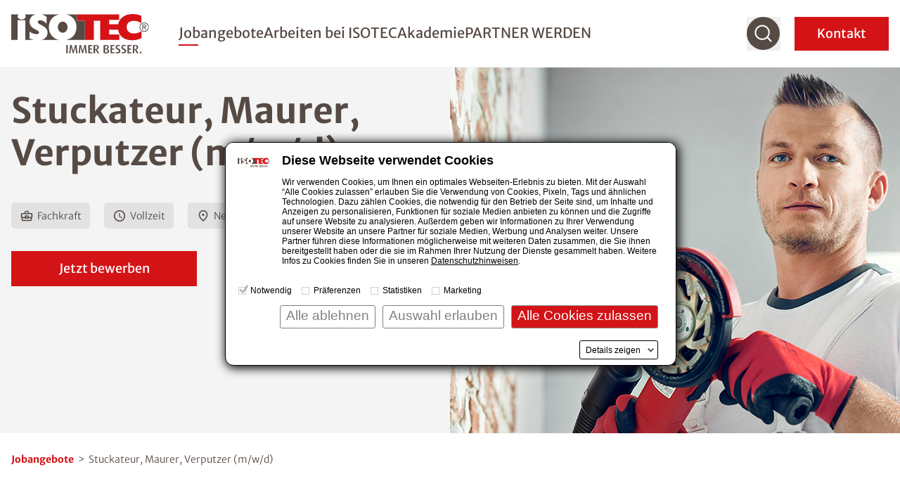

--- FILE ---
content_type: text/html; charset=utf-8
request_url: https://jobs.isotec.de/jobangebote/detail/165223
body_size: 13287
content:
<!DOCTYPE html>
<html lang="de">
<head>

<meta charset="utf-8">
<!-- 
	This website is powered by TYPO3 - inspiring people to share!
	TYPO3 is a free open source Content Management Framework initially created by Kasper Skaarhoj and licensed under GNU/GPL.
	TYPO3 is copyright 1998-2025 of Kasper Skaarhoj. Extensions are copyright of their respective owners.
	Information and contribution at https://typo3.org/
-->



<title>Stuckateur, Maurer, Verputzer (m/w/d)</title>
<meta name="generator" content="TYPO3 CMS">
<meta name="robots" content="index,follow">
<meta name="viewport" content="width=device-width, initial-scale=1.0">
<meta name="twitter:card" content="summary">


<link rel="stylesheet" href="/styleguide/dist/css/karriere.css?1758277557" media="all">
<link rel="stylesheet" href="/styleguide/dist/css/jsinclude/mainKarriere.css?1758277582" media="all">







<script id="Cookiebot" src="https://consent.cookiebot.eu/uc.js" data-cbid="987bf53b-9431-4799-8418-65661be08487" data-blockingmode="manual" type="text/javascript" async></script>

<link rel="apple-touch-icon" href="/_assets/cf6f201ae9fdfa731ce5be1b9ed5d4af/Images/favicon_120x120.png" />

	<!-- sz_tracking start -->
	
<script type="text/plain" data-cookieconsent="statistics">
(function(w,d,s,l,i){
	/*
	var userLanguage = navigator.languages ? navigator.languages[0] : navigator.language || navigator.userLanguage;
	var windowWidth = window.screen.width ?? 0;
	var windowHeight = window.screen.height ?? 0;
	if ([userLanguage, windowWidth, windowHeight].toString() === ['en-US', 1024, 768].toString()) {
		return;
	}
	*/
w[l]=w[l]||[];w[l].push({'gtm.start':
new Date().getTime(),event:'gtm.js'});var f=d.getElementsByTagName(s)[0],
j=d.createElement(s),dl=l!='dataLayer'?'&l='+l:'';j.async=true;j.src=
'//www.googletagmanager.com/gtm.js?id='+i+dl;f.parentNode.insertBefore(j,f);
})(window,document,'script','dataLayer','GTM-KZDJ7RH');
</script>


	<!-- sz_tracking end -->

	<!-- sz_tracking start -->
	
<!-- Facebook Pixel Code -->
<script type="text/plain" data-cookieconsent="marketing">
var Isotec = Isotec || {};
Isotec.FeatureDetect = {
storageAvailable: function(type) {
var storage;
try {
storage = window[type];
var x = '__storage_test__';
storage.setItem(x, x);
storage.removeItem(x);
return true;
} catch (e) {}
return false;
}
};
var facebookconsent = Isotec.FeatureDetect.storageAvailable('localStorage') && (localStorage.getItem('facebookconsent') !== "false") && true;
if (facebookconsent) {
!function(f,b,e,v,n,t,s)
{if(f.fbq)return;n=f.fbq=function(){n.callMethod?
n.callMethod.apply(n,arguments):n.queue.push(arguments)};
if(!f._fbq)f._fbq=n;n.push=n;n.loaded=!0;n.version='2.0';
n.queue=[];t=b.createElement(e);t.async=!0;
t.src=v;s=b.getElementsByTagName(e)[0];
s.parentNode.insertBefore(t,s)}(window, document,'script','https://connect.facebook.net/en_US/fbevents.js');
fbq('init', '254689608281437');
fbq('track', 'PageView');
} else {
fbq = function(){
console.log('Dummy fbq');
};
}
</script>
<!-- End Facebook Pixel Code -->


	<!-- sz_tracking end -->



</head>
<body>

<header
	class="fixed z-40 top-0 left-0 w-full bg-white h-17.5 xl:h-24 transition-height duration-100 xl:border-b xl:border-gray-100 shadow xl:shadow-none print:hidden"
	id="page-header"
>
    <div class="container h-full flex items-center justify-between">
        
		<a aria-label="zur Startseite" class="shrink-0 w-auto h-7.5 xl:h-14 mr-4 xl:mr-8 transition-all" href="/">
            <img src="/styleguide/assets/images/logo.svg" title="ISOTEC" alt="ISOTEC Logo" class="w-auto h-full" />
        </a>

        <nav id="navbar" aria-label="Hauptmenü" class="flex navbar items-center xl:flex-grow xl:justify-between w-fit">
			<div
				class="navbar__scroll_container h-full xl:overflow-visible bg-white flex-grow xlmax:relative overflow-auto inset-0 z-10 flex items-center"
				data-header-search-container
			>
				
				<div class="hidden xl:hidden w-full xl:max-w-[60.25rem] xl:ml-auto xl:mr-2" data-header-search>
					<div class="flex justify-between gap-3">
						<div class="w-full">
							<form class="flex border-b border-gray" action="/suche">
								<img
									src="/styleguide/assets/images/icons/search-red-regular.svg"
									alt="Suchen"
									class="w-6 h-auto mb-2 mr-2"
								/>
								<input
									type="search"
									name="tx_solr[q]"
                                    placeholder="Nach einem Begriff suchen"
									class="w-full font-light mb-1 placeholder-gray-350 focus:placeholder-transparent focus-style-none"
								/>
							</form>
						</div>
                        <button aria-label="Suchfunktion schließen" data-close-header-search>
                            <img
                                src="/styleguide/assets/images/icons/close-thin.svg"
                                alt="Suchfunktion schließen"
                                aria-hidden="true"
                                class="cursor-pointer w-7 h-auto"
                            />
                        </button>
					</div>
				</div>
				
                <div
					id="navbar-content"
					class="flex xl:static fixed inset-x-0 top-0 w-full h-full bg-white z-10 pt-20 xl:pt-0 opacity-0 xl:opacity-100 invisible xl:visible flex-col gap-5 sm:gap-8 xl:gap-0 xl:max-w-[46rem] xl:ml-auto xl:mr-18 pointer-events-none xl:pointer-events-auto"
					data-nav-items-container
				>

                    <ul
						class="navbar__level1 navbar__part sm:text-2lg md:text-3lg xl:flex px-7.5 md:px-4 xl:px-0 md:mt-8 xl:mt-0 flex flex-col xl:flex-row xl:items-center gap-6 xl:gap-7.5 text-lg xl:text-2lg xl:leading-tight font-normal pt-1"
                        role="menubar"
                        data-nav-level-1-container
					>
                        
                            <li class="group"
                                
                            >
                                
                                        
                                    
                                <a
                                    href="/jobangebote" title="Jobangebote"
                                    target=""
                                    class="active navbar__link xl:after:block xl:after:mt-1 xl:after:w-0 xl:after:h-0.5 xl:after:bg-red xl:after:group-hover:w-7 xl:after:duration-300"
                                    role="menuitem"
                                    aria-expanded="false"
                                    data-nav-level1-item
                                >
                                    Jobangebote
                                </a>
                                
                            </li>
                        
                            <li class="group flex flex-wrap items-center"
                                 data-expandable
                            >
                                
                                        
                                    
                                <a
                                    href="/arbeiten-bei-isotec" title="Arbeiten bei ISOTEC"
                                    target=""
                                    class="group-expanded:font-bold relative xl:before:absolute xl:before:top-full xl:before:w-full xl:before:h-8 navbar__link xl:after:block xl:after:mt-1 xl:after:w-0 xl:after:h-0.5 xl:after:bg-red xl:after:group-hover:w-7 xl:after:duration-300"
                                    role="menuitem"
                                    aria-expanded="false"
                                    data-nav-level1-item
                                >
                                    Arbeiten bei ISOTEC
                                </a>
                                
                                    <button
                                        data-expand data-mobile-button-menu-item
                                        class="xl:hidden group-expanded:-scale-y-100 flex-grow flex justify-end px-2 items-center before:bg-[image:var(--icon-chevron-d)] before:w-8 before:h-8"
                                        aria-label="Untermenü öffnen"
                                    ></button>
                                    <ul
                                        class="navbar__l2 hidden xlmax:group-expanded:block xlmax:basis-full xlmax-shrink-0 xl:group-hover:block xlmax:py-2 xlmax:space-y-1 xl:absolute xl:top-full xl:-ml-7.5 xl:p-5 xl:bg-white xl:shadow"
                                        role="menu"
                                        data-nav-level-2-container
                                    >
                                        
                                            <li>
                                                
                                                        
                                                    
                                                <a href="/arbeiten-bei-isotec/spirit"
                                                   class="block xl:p-2.5 hover:text-red navbar__link_l2"
                                                   target="_self"
                                                   aria-label="Untermenü öffnen"
                                                   role="menuitem"
                                                   data-nav-level2-item
                                                >
                                                    Spirit
                                                </a>
                                            </li>
                                        
                                            <li>
                                                
                                                        
                                                    
                                                <a href="/arbeiten-bei-isotec/benefits"
                                                   class="block xl:p-2.5 hover:text-red navbar__link_l2"
                                                   target="_self"
                                                   aria-label="Untermenü öffnen"
                                                   role="menuitem"
                                                   data-nav-level2-item
                                                >
                                                    Benefits
                                                </a>
                                            </li>
                                        
                                            <li>
                                                
                                                        
                                                    
                                                <a href="/arbeiten-bei-isotec/bewerbungsprozess"
                                                   class="block xl:p-2.5 hover:text-red navbar__link_l2"
                                                   target="_self"
                                                   aria-label="Untermenü öffnen"
                                                   role="menuitem"
                                                   data-nav-level2-item
                                                >
                                                    Bewerbungsprozess
                                                </a>
                                            </li>
                                        
                                    </ul>
                                
                            </li>
                        
                            <li class="group"
                                
                            >
                                
                                        
                                    
                                <a
                                    href="/akademie" title="Akademie"
                                    target=""
                                    class="navbar__link xl:after:block xl:after:mt-1 xl:after:w-0 xl:after:h-0.5 xl:after:bg-red xl:after:group-hover:w-7 xl:after:duration-300"
                                    role="menuitem"
                                    aria-expanded="false"
                                    data-nav-level1-item
                                >
                                    Akademie
                                </a>
                                
                            </li>
                        
                            <li class="group"
                                
                            >
                                
                                        
                                    
                                <a
                                    href="https://franchise.isotec.de/start" title="PARTNER WERDEN"
                                    target=""
                                    class="navbar__link xl:after:block xl:after:mt-1 xl:after:w-0 xl:after:h-0.5 xl:after:bg-red xl:after:group-hover:w-7 xl:after:duration-300"
                                    role="menuitem"
                                    aria-expanded="false"
                                    data-nav-level1-item
                                >
                                    PARTNER WERDEN
                                </a>
                                
                            </li>
                        
                    </ul>
					
                    <form
						class="navbar__search navbar__part px-7.5 md:px-4 my-2 xl:my-0 xl:px-0 xl:hidden group"
						id="navbar-search" action="/suche"
					>
						<div class="min-h-12 inline-flex items-center relative cursor-pointer">
							<input
								type="search"
								name="tx_solr[q]"
								placeholder="Nach einem Begriff suchen"
								class="h-9 sm:h-12 border-b border-b-gray overflow-hidden w-full absolute pointer-events-none group-expanded:pointer-events-auto group-expanded:static focus:outline-none opacity-0 group-expanded:mr-3 group-expanded:opacity-100 transition-all placeholder-gray placeholder-opacity-30"
							/>
							<button
								type="button"
								class="search-toggle"
								data-toggle
								aria-expanded="false"
								aria-controls="navbar-search"
							>
								<svg class="w-8 h-8 mr-4" aria-label="Nach einem Begriff suchen">
									<use href="/styleguide/assets/images/icons/search.svg#search" />
								</svg>
							</button>
							<span class="text-sm group-expanded:hidden">
                                Suche
                            </span>
						</div>
					</form>
					
                </div>
                <ul class="hidden xl:flex gap-2.5 group" data-nav-icons-container>
					
                    <li class="relative" data-open-header-search>
                        <button data-title="Suche" class="navbar__tooltip cursor-pointer" aria-label="Suche">
                            <svg class="w-12 h-12 fill-gray hover:fill-red" aria-label="Suche" aria-hidden="true">
                                <use href="/styleguide/assets/images/icons/icon_search.svg#icon_search" />
                            </svg>
                        </button>
                    </li>
					
                </ul>
                <button
                    class="navbar__contact xl:order-5 px-4 pr-8 sm:px-8 py-2 inline-flex items-center justify-center min-h-12 xl:text-white text-lg xl:ml-5 uppercase xl:normal-case xl:bg-slide-x"
                    data-toggle-modal="#kontakt-popup"
                    id="kontakt-button"
                >
                    Kontakt
                </button>
                <button
                    id="navbar-toggle"
                    aria-controls="navbar-content"
                    aria-expanded="false"
                    class="w-7.5 h-7 relative z-20 xl:hidden expanded:hidden"
                    title="Menü schließen"
                >
                    <img
                        class="navbar__open absolute inset-0"
                        src="/styleguide/assets/images/icons/burger.svg"
                        alt="Menü öffnen"
                        aria-hidden="true"
                    />
                </button>
                <button
                    class="hidden active-element:block w-8 h-8 relative z-20 xl:hidden navbar__close"
                    title="Menü schließen"
                    data-mobile-menu-close
                ></button>
            </div>
        </nav>
    </div>
</header>



    
    <main class="min-h-60"><!--TYPO3SEARCH_begin-->
        <nav aria-label="Brotkrümelnavigation" class="section mb-12 lg:mb-20 first:mt-7.5">
    <ol class="container flex flex-wrap font-normal text-sm gap-1">
        
    </ol>
</nav>

			
        

    
        

	



<section id="c85741" class="section mb-12 lg:mb-15  ">
	
	<script type="application/ld+json">
	{
    "@context": "https:\/\/schema.org\/",
    "@type": "JobPosting",
    "identifier": {
        "@type": "PropertyValue",
        "name": "Isotec",
        "value": "165223"
    },
    "title": "Stuckateur, Maurer, Verputzer (m\/w\/d)",
    "description": "<p><strong>Bei uns sind SIE der Profi auf der Baustelle!<\/strong> <br \/><br \/>In der Technik z.B. als (Maurer, Stuckateur, Putzer, Fliesenleger, Maler oder Holz- und Bautenschützer (m\/w\/d)) sind Sie täglich bei der Kundschaft auf der Baustelle vor Ort und führen unsere qualitativ hochwertigen Sanierungsverfahren eigenständig aus. Da wir immer die passende Lösung für den jeweiligen Feuchtigkeitsschaden anbieten, dichten Sie sowohl im als auch am Gebäude ab. Bei uns wird Ihnen zu keiner Jahreszeit langweilig und darüber hinaus bieten wir Ihnen auch im Winter einen warmen Arbeitsplatz. <\/p>",
    "datePosted": "2025-11-03T00:00:00+01:00",
    "employmentType": "Vollzeit",
    "jobLocation": {
        "@type": "Place",
        "address": {
            "@type": "PostalAddress",
            "postalCode": "74632",
            "addressLocality": "Neckarsulm",
            "addressCountry": "DE"
        }
    },
    "applicationContact": {
        "@type": "ContactPoint",
        "url": "https:\/\/bewerbung.isotec.de\/login\/165223?referrer=ISOTEC+Bewerberportal"
    },
    "hiringOrganization": {
        "@type": "Organization",
        "name": "Abdichtungstechnik Dipl.-Ing. Tremel HN GmbH",
        "logo": "https:\/\/www.isotec.de\/styleguide\/assets\/images\/logo.svg"
    }
}
	</script>
	<div class="e-recruiter-content">
		<style>

  @font-face {
    font-family: 'Merriweather Sans';
    src: url('https://bewerbung.isotec.de/Content/jobAd/Standard/fonts/MerriweatherSans-Light.woff2') format('woff2'), url('https://bewerbung.isotec.de/Content/jobAd/Standard/fonts/MerriweatherSans-Light.woff') format('woff');
    font-weight: 300;
    font-style: normal;
    font-display: swap;
  }

  @font-face {
    font-family: 'Merriweather Sans';
    src: url('https://bewerbung.isotec.de/Content/jobAd/Standard/fonts/MerriweatherSans-Bold.woff2') format('woff2'), url('https://bewerbung.isotec.de/Content/jobAd/Standard/fonts/MerriweatherSans-Bold.woff') format('woff');
    font-weight: bold;
    font-style: normal;
    font-display: swap;
  }

  @font-face {
    font-family: 'Merriweather Sans';
    src: url('https://bewerbung.isotec.de/Content/jobAd/Standard/fonts/MerriweatherSans-Regular.woff2') format('woff2'), url('https://bewerbung.isotec.de/Content/jobAd/Standard/fonts/MerriweatherSans-Regular.woff') format('woff');
    font-weight: normal;
    font-style: normal;
    font-display: swap;
  }

  .jobAd {
    box-sizing: border-box;
    -moz-box-sizing: border-box;
    -webkit-box-sizing: border-box;
    font-family: 'Merriweather Sans', Arial, sans-serif;
    font-size: 16px;
    line-height: 1.3;
    margin: 0 auto;
    max-width: 100%;
    width: 100%;
    color: #564a44;
    background-color: #fff;
    font-weight: 300;
    box-shadow: none;
    hyphens: auto
  }

  .jobAd * {
    box-sizing: border-box;
    -moz-box-sizing: border-box;
    -webkit-box-sizing: border-box;
    margin: 0;
    padding: 0
  }

  .jobAd a {
    color: #d41317;
    font-weight: 700;
    text-decoration: none
  }

  .jobAd a:focus, .jobAd a:hover {
    color: #d41317;
    text-decoration: underline
  }
  
  .jobAd p {
   line-height: 1.3;
  }

  .jobAd b, .jobAd strong {
    font-weight: 700;
  }

  .jobAd ul {
    margin: 0 0 0 1.2em
  }

  .jobAd ul li {
    list-style: disc;
    margin-bottom: 8px;
  }

  .jobAd ul li::before {
    /*content: '?';*/
    color: #d41317;
    font-size: 8px;
    font-weight: 700;
    position: absolute;
    margin-left: -15px;
    margin-top: 5px;
  }

  .jobAd h1 {
    color: #564a44;
    font-family: 'Merriweather Sans', Arial, sans-serif;
    font-size: 50px;
    font-weight: 700;
    line-height: 1.2;
    margin: 0 0 .5em
  }

  .jobAd h2 {
    color: #564a44;
    font-family: 'Merriweather Sans', Arial, sans-serif;
    font-size: 34px;
    font-weight: 700;
    line-height: 1;
    margin: 0 0 .5em
  }

  .jobAd h3 {
    color: #564a44;
    font-family: 'Merriweather Sans', Arial, sans-serif;
    font-size: 22px;
    font-weight: 500;
    margin: 0 0 .5em
  }

  .jobAd .jobAdHeader img {
    width: 100%
  }

  .jobAd .jobBlock {
    margin: 0 0 2em;
    width: 100%
  }

  .jobAd .jobAdContent, .jobAd .jobAdFooter {
    padding: 0 15px;
    max-width: 1278px;
    margin: auto;
  }

  .jobAd .jobAdHeader .greyBox {
    padding: 0 0 0 15px;
    max-width: 1278px;
    margin: auto;
  }
  .jobAd .jobAdContent {
    padding-top: 1.5rem;
  }

  .jobAd .jobAdHeader {
    background-color: #f4f4f4;
    position: relative;
  }
  .jobAd .jobAdHeader .headline {
    padding-top: 2rem;
    padding-bottom: 2rem;
  }
  .jobAd .infoText {
    font-size: 18px;
  }

  .jobAd .shortFacts {
    display: flex;
    flex-wrap: wrap;
  }
  .jobAd .shortFacts .fact {
    display: flex;
    align-items: center;
    margin: 15px 20px 0px 0;
    background-color: #e2e2e2;
    padding: 8.6px 12px;
    border-radius: 5px;
  }

  .jobAd .shortFacts .fact span {
    font-size: 14px;
  }

  .jobAd .shortFacts img {
    max-width: 20px;
    width: 100%;
    margin-right: 5px;
  }

  .jobAd .backToJobsNav {
    font-size: 14px;
    margin-bottom: 60px;
  }
  .jobAd .backToJobsNav a {
    color: #d41317;
    font-weight: 700;
  }

  .jobAd .subheading {
    font-size: 26px;
    font-weight: 700;
    margin-bottom: 35px;
    margin-top: 40px;
  }

  .jobAd .companyDescription {
    background-color: #f4f4f4;
    padding: 3rem;
    border-top: solid 4px #d41317;
    position: relative;
  }
  
  .jobAd .companyDescription::before {
	content: url(https://bewerbung.isotec.de/Content/jobAd/Standard/icons/info.svg);
	background-color: #d41317;
	height: 50px;
	width: 50px;
	border-radius: 50%;
	display: flex;
	justify-content: center;
	align-items: center;
	padding: 10px;
	margin: auto;
	margin-bottom: 35px;
	position: absolute;
	top: -25px;
	left: 46%;
}

  .jobAd .companyDescription .subheading {
	margin-bottom: 20px;
	margin-top: 25px;
}

  .jobAd .video {
    position: relative;
    overflow: hidden;
    width: 100%;
    padding-top: 56.25%;
    margin-bottom: 4rem;
  }


  .jobAd .video iframe {
    height: 100%;
    position: absolute;
    top: 0;
    bottom: 0;
    right: 0;
    left: 0;
    width: 100%;
  }
  
  .jobAd .videoSection {
      position: relative;
      display: block;
  }
  
  .jobAd .videoSection img {
      width: 100%;
  }
  
  .jobAd .videoSection .youTubeIcon {
      position: absolute;
      top: 0;
      left: 0;
      right: 0;
      bottom: 0;
      margin: auto;
      width: 40%;
      height: 30%;
  }
  
  .jobAd .videoSection .linkTitle {
      position: absolute;
      top: 20px;
      left: 20px;
      color: #FFF;
      text-shadow: 3px 2px 11px rgba(0,0,0,0.6);
  }
  
  .jobAd .videoSection:hover:before,
  .jobAd .videoSection:focus:before {
      position: absolute;
      top: 0;
      left: 0;
      right: 0;
      bottom: 0;
      width: 100%;
      height: 100%;
      display: block;
      content: " ";
      background: rgb(200,200,207);
      background: radial-gradient(circle, rgba(150,150,150,0.2) 0%, rgba(100,100,100,0.25) 39%, rgba(36,36,36,0.3) 100%);
  }
  
  
  
  .jobAd .rightColumn .subheading {
    margin-top: 0;
    margin-bottom: 20px;
  }
  .jobAd .rightColumn .teamImage img {
    width: 100%;
  }


  .jobAd .rightColumn .teamImage {
    position: relative;
    display: flex;
    flex-direction: column;
    justify-content: center;
  }
  .jobAd .rightColumn .teamImage span {
    position: absolute;
    padding: 20px;
    color: #fff;
    font-size: 14px;
    opacity: 0;
    transition: all .2s;
    height: 0;
    pointer-events: none;
    margin-top: -30px;
  }
  
  .jobAd .team {
	position: relative;
}

  .jobAd .rightColumn .teamImage:hover .team:before, .jobAd .rightColumn .teamImage:focus-visible .team:before {
    height: 100%;
  }

  .jobAd .rightColumn .teamImage:hover .arrow, .jobAd .rightColumn .teamImage:focus-visible .arrow {
    background: #d41317;
  }

  .jobAd .rightColumn .teamImage:hover span, .jobAd .rightColumn .teamImage:focus-visible span {
    opacity: 1;
    height: auto;
    z-index: 2;
  }

  .jobAd .rightColumn .teamImage .team::before {
    content: '';
    background: gray;
    height: 0;
    width: 100%;
    position: absolute;
    z-index: 1;
    bottom: 0;
    transition: .3s;
  }
  
  .jobAd .rightColumn .teamImage a {
      text-align: right;
  }

  .jobAd .rightColumn .teamImage .arrow {
	background: #564a44;
	height: 45px;
	width: 45px;
	border-radius: 50%;
	padding: 10px;
	z-index: 2;
	transition: .3s;
	margin-right: 15px;
	margin-left: auto;
	margin-top: -20px;
    position: relative;
}
  
  .jobAd .shareIcons {
	display: flex;
}

  .jobAd .shareIcons img {
    height: 30px;
    margin: 20px 10px 20px 0;
  }

  .jobAd .contactBox {
	display: flex;
	margin-top: 3rem;
	justify-content: space-between;
	flex-wrap: wrap;
	align-items: end;
}

  .jobAd .contactBox .contact {
    width: 70%;
    margin-bottom: 2rem;
  }

  .jobAd .contactBox .adresse {
    display: flex;
    flex-wrap: wrap;
    margin-top: 20px;
  }

  .jobAd .contactBox .adresse div {
	display: flex;
	align-items: flex-start;
	width: 40%;
	margin: 10px 5px 5px 0;
}

  .jobAd .contactBox .adresse div img {
    margin-right: 5px;
  }
  
  .jobAd .contactBox .adresse a {
	color: #333;
	font-weight: 300;
}
  
  .jobAd .contactBox .logo {
	margin-bottom: 25px;
}
  
  .jobAd .contactBox .logo img {
	max-width: 191px;
	margin-bottom: 10px;
}

  .jobAd .applyDiv {
	margin-top: 2rem;
}
  .jobAd .applyButton {
    color: #fff;
    background: #d41317;
    border: 1px solid #d41317;
    font-size: 18px;
    display: inline-block;
    font-weight: 400;
    padding: 11px 66.5px;
    text-decoration: none;
    border-radius: 0;
  }
  
  .jobAd .signBox {
    display: flex;
    flex-wrap: wrap;
    gap: 15px;
  }
  
  .jobAd .signBox img{
    width: 250px;
    max-width: calc(50% - 7.5px);
  }

  .jobAd .applyButton:focus, .jobAd .applyButton:hover {
    color: #fff;
    background: #d41317;
    border-color: #d41317;
    text-decoration: none
  }
  @media (min-width:990px) {
    .jobAd .jobAdHeader .greyBox {
      display: flex;
    }

    .jobAd .jobAdHeader .headline {
        width: 50%;
        padding-right: 25px;
    }

    .jobAd .jobAdHeader .headerImage {
      width: 50%;
      object-fit: cover;
      position: absolute;
      right: 0;
      bottom: 0;
      top: 0;
      height: 100%;
    }
  }

  @media (min-width:767px) {

    .jobAd .twoColumns {
      display: flex;
      justify-content: space-between;
    }
    .jobAd .leftColumn {
      width: 60%;
      margin-right: 30px;
    }
    .jobAd .rightColumn {
      width: 30%;
    }
    .jobAd .leftColumn .twoColumns .leftColumn {
	width: 50%;
	margin-right: 20px;
}
    .jobAd .leftColumn .twoColumns .rightColumn {
	width: 49%;
}
  }

  @media (max-width:767px) {
    .jobAd .rightColumn .teamImage:hover::before {
      height: 94.5%;
    }
    .jobAd .contactBox {
      display: block;
    }
    .jobAd .contactBox .contact {
      width: 100%;
    }
    .jobAd h1 {
      font-size: 32px;
    }
    .jobAd h2 {
      font-size: 26px;
    }
    .jobAd h3 {
      font-size: 18px;
    }
    .jobAd .subheading {
      font-size: 22px;
    }
  }

  @media (max-width: 570px) {
    .jobAd .contactBox .adresse div {
      width: 100%;
      margin: 10px 5px 10px 0;
    }
    .jobAd .companyDescription {
      padding: 3rem 1rem;
    }
    .jobAd .shareIcons img {
      height: 20px;
    }
  }

  

</style>

<div class="jobAd">
  <div class="jobAdHeader">
    <div class="greyBox">
      <img class="headerImage" src="https://bewerbung.isotec.de/Content/jobAd/Standard/header/Stellenanzeige_Handwerk_2.png" alt="HeaderBild" />
      <div class="headline">
        <div class="jobTitle">
          <h1>Stuckateur, Maurer, Verputzer (m/w/d)  </h1>
          <p class="infoText">
          </p>
        </div>
        <div class="shortFacts">
          <div class="fact">
            <img src="https://bewerbung.isotec.de/Content/jobAd/Standard/icons/business_center_black_24dp.svg" alt="Karrierelevel" /> <span>Fachkraft</span>
          </div>
          <div class="fact">
            <img src="https://bewerbung.isotec.de/Content/jobAd/Standard/icons/schedule_black_24dp.svg" alt="Anstellungsart"/>
            <span>Vollzeit</span>
          </div>
          <div class="fact">
            <img src="https://bewerbung.isotec.de/Content/jobAd/Standard/icons/place_black_24dp.svg" alt="Dienstort" />
            <span>Neckarsulm</span>
          </div>
          <div class="fact">
            <img src="https://bewerbung.isotec.de/Content/jobAd/Standard/icons/calendar_month_black_24dp.svg" alt="Dienstbeginn"/>
            <span>nach Absprache</span>
          </div>
        </div>
        <div class="jobBlock applyDiv">
          <div class="buttonHover"></div>
          <a href="https://bewerbung.isotec.de/Login/165223" class="applyButton">Jetzt bewerben</a>
        </div>
      </div>

    </div>

  </div>

  <div class="jobAdContent">
    <div class="jobBlock backToJobsNav">
      <a href="https://jobs.isotec.de/jobangebote">Jobangebote</a>  >  <span>Stuckateur, Maurer, Verputzer (m/w/d)  </span>
    </div>

    <div class="twoColumns">
      <div class="leftColumn">
        <div class="jobBlock jobDescription">
          <h2>Handwerk ist Ihre Leidenschaft?</h2>
          <p>
            <p>Wir sind der Profi für Spezialabdichtungen in und am Gebäude und sanieren Feuchtigkeits- und Schimmelschäden in der Region Neuenstein. Als inhabergeführten Betrieb leben wir ein familiäres Arbeitsklima mit Leidenschaft und Freude für unser Handwerk.</p>
          </p>
        </div>
<div class="jobBlock">
<h3>Was Sie bei uns tun</h3> 
			<p><strong>Bei uns sind SIE der Profi auf der Baustelle!</strong> <br><br>In der Technik z.B. als (Maurer, Stuckateur, Putzer, Fliesenleger, Maler oder Holz- und Bautenschützer (m/w/d)) sind Sie täglich bei der Kundschaft auf der Baustelle vor Ort und führen unsere qualitativ hochwertigen Sanierungsverfahren eigenständig aus. Da wir immer die passende Lösung für den jeweiligen Feuchtigkeitsschaden anbieten, dichten Sie sowohl im als auch am Gebäude ab. Bei uns wird Ihnen zu keiner Jahreszeit langweilig und darüber hinaus bieten wir Ihnen auch im Winter einen warmen Arbeitsplatz. </p>
        </div>
        <div class="twoColumns">
          <div class="leftColumn">
            <div class="jobBlock">
 <h3>Was wir uns von Ihnen wünschen</h3> 
              <p><strong><span style="color: #d51317;">Handwerkserfahrung </span>– </strong>ebenso willkommen sind bei uns Berufs- und Quereinsteiger. <br>  <br><strong><span style="color: #d51317;">Freude und Tatkraft </span>– </strong>durch eine Tätigkeit, die körperliche Fitness und Wohlbefinden unterstützt. <br><br><strong><span style="color: #d51317;">Qualitätsanspruch und Kundenorientierung </span>– </strong>durch eine sorgfältige und saubere Arbeitsweise. <br>  <br><strong><span style="color: #d51317;">Leidenschaft und Überzeugung</span> – </strong>fürs Handwerk sowie Lust auf Abwechslung und vielfältige Aufgaben. <br>  <br><strong><span style="color: #d51317;">Einen Führerschein</span> –</strong> denn bei uns sind Sie selbst für die Baustelle zuständig. <br> </p>
            </div>
            
          </div>
          <div class="rightColumn">
            <div class="jobBlock">
 <h3>Was wir Ihnen bieten</h3> 
              <p><strong><span style="color: #d51317;">Sicherheit </span>–</strong> durch eine unbefristete Festanstellung und eine ganzjährige Beschäftigung. <br>  <br><strong><span style="color: #d51317;">Vertrauen </span>–</strong> in Sie und Ihre Fähigkeiten als Profi im Handwerk, sowie Zusammenhalt und einer Leitung, die echt in Ordnung ist. <br><br><strong><span style="color: #d51317;">Wertschätzung und Respekt </span>– </strong>in einer familiären und lockeren Atmosphäre. <br>  <br><strong><span style="color: #d51317;">Hochwertige Werkzeuge und Arbeitskleidung </span>–</strong> da Sie bei uns mit den neuesten Maschinen ausgestattet werden. <br>  <br><strong><span style="color: #d51317;">Erfahrungs- und Wissensaustausch </span>–</strong> da Sie Teil einer Gruppe sind, die sich regelmäßig trifft und das WIR-Gefühl stärkt.</p>
            </div>
          </div>
        </div>
        <div class="jobBlock subheading">
Schauen Sie hinter die Kulissen und erleben Sie Ihre zukünftigen Kollegen live bei der Arbeit! 
		</div>
        <a href="https://www.youtube-nocookie.com/embed/5s_mxcXQ-z4" target="_blank" class="jobBlock videoSection" aria-label="Video abspielen: ISOTEC-Sauberkeitspaket – Ein Versprechen dem Taten folgen.">
            <div class="linkTitle"></div>
            <img srcset="https://i.ytimg.com/vi/5s_mxcXQ-z4/hq720.jpg" class="" alt="ISOTEC-Sauberkeitspaket - Ein Versprechen dem Taten folgen." title="ISOTEC-Sauberkeitspaket - Ein Versprechen dem Taten folgen." loading="lazy" alt="Vorschaubild zum Video: ISOTEC-Sauberkeitspaket – Ein Versprechen dem Taten folgen."/>
            <img src="https://bewerbung.isotec.de/Content/jobAd/Standard/icons/icon_play.svg" class="youTubeIcon" alt="" aria-hidden="true"/>
        </a>        <div class="jobBlock companyDescription">
          <p class="subheading">Herzlich Willkommen in der ISOTEC-Familie</p>
          <p>ISOTEC - Das sind mehr als 85 Partnerbetriebe, 150 Standorte in der DACH-Region und auf Mallorca, sowie über 1200 Mitarbeiter und Mitarbeiterinnen in der Gruppe. Das sind über 30 Jahre Handwerksgeschichte im Sanierungsbereich, die gemeinsam in kleinen und großen Betrieben gesammelt werden. Das Handwerk ist unsere Leidenschaft - so helfen wir unseren Kunden ihr Zuhause wieder bewohnbar zu machen. <br><br>Jemand mit dieser Leidenschaft fehlt uns noch, also wären Sie eine großartige und willkommene Bereicherung für unser Team! </p>
        </div>
      </div>
      <aside class="rightColumn">
        <div class="jobBlock subheading">
Lernen Sie Ihr Team kennen!
 
        </div>
        <a href="https://www.isotec.de/neckarsulm/ueber-uns" class="teamImage" aria-label="Mehr über unser Team erfahren">
          <div class="team">
            <img src="https://bewerbung.isotec.de/Content/jobAd/Standard/img/Verlinkung_Jobseite_1.png" alt="Foto unseres Teams" />
          </div>
          <span>Interessiert? Erfahren Sie hier mehr über uns als ISOTEC-Fachbetrieb und lernen Sie ihr zukünftiges Team kennen. Wir freuen uns schon auf Sie!</span>
          <img class="arrow" src="https://bewerbung.isotec.de/Content/jobAd/Standard/icons/pfeil.svg" alt="" aria-hidden="true"/>
        </a>
        <p> </p>
      </aside>
    </div>



  </div>	
  <div class="jobAdFooter">
    <div class="twoColumns">
      <div class="leftColumn">
        <div class="shareBox">
<p>
Ihre Fragen beantwortet Jennifer Kokoschka aus der ISOTEC-Systemzentrale gerne telefonisch unter <strong>0800 - 72 55 20 0</strong> oder per Mail an <a href="mailto:karriere@isotec.de">karriere@isotec.de</a>
          </p>          <br /><br />
Sie kennen jemanden für den der Job auch interessant sein könnte? Dann teilen Sie gerne unsere Stelle:<br />
          <div class="shareIcons">
            <a href="mailto:?&subject=Ein Job für dich!&body=Hier%20der%20Link%20zum%20Jobangebot%3A%20https://bewerbung.isotec.de/Job/165223" aria-label="Jobangebot per E-Mail teilen"><img src="https://bewerbung.isotec.de/Content/jobAd/Standard/icons/email_black_24dp.svg"  alt="" aria-hidden="true"/></a>
            <a href="https://www.facebook.com/sharer/sharer.php?u=https://bewerbung.isotec.de/Job/165223" aria-label="Jobangebot per Facebook teilen"><img src="https://bewerbung.isotec.de/Content/jobAd/Standard/icons/facebook.svg"  alt="" aria-hidden="true"/></a>
            <a href="https://www.instagram.com/?url=https%3A%2F%2Fbewerbung.isotec.de%2FJob%2F165223%2F" aria-label="Jobangebot per Instagram teilen"><img src="https://bewerbung.isotec.de/Content/jobAd/Standard/icons/insta.svg"  alt="" aria-hidden="true"/></a>
            <a href="https://www.linkedin.com/shareArticle?mini=true&url=https://bewerbung.isotec.de/Job/165223&title=&summary=&source=" aria-label="Jobangebot per LinkedIn teilen"><img src="https://bewerbung.isotec.de/Content/jobAd/Standard/icons/linkedin.svg"  alt="" aria-hidden="true"/></a>
            <a href="https://www.xing.com/app/user?op=share&url=https://bewerbung.isotec.de/Job/165223" aria-label="Jobangebot per Xing teilen"><img src="https://bewerbung.isotec.de/Content/jobAd/Standard/icons/x.svg"  alt="" aria-hidden="true"/></a>
            <a href="whatsapp://send?text=Diese  Anzeige  passt  zu  dir!  https://bewerbung.isotec.de/Job/165223" aria-label="Jobangebot per WhatsApp teilen"><img src="https://bewerbung.isotec.de/Content/jobAd/Standard/icons/whatsapp-brands.svg"   alt="" aria-hidden="true"/></a>
          </div>
        </div>
        <div class="contactBox">
          <div class="contact">
            <strong>Abdichtungstechnik Dipl.-Ing. Tremel HN GmbH </strong>
            <div class="adresse">
              <div>
                <img src="https://bewerbung.isotec.de/Content/jobAd/Standard/icons/ort.svg"  alt="Dienstort"/>
 <span>Dieselstr. 10 , 74172  Neckarsulm-Dahenfeld</span> 
              </div>
              <div>
                <img src="https://bewerbung.isotec.de/Content/jobAd/Standard/icons/mail.svg"  alt="Mail"/>
<span><a href="mailto:karriere@isotec.de">karriere@isotec.de</a></span> 
              </div>
              <div>
                <img src="https://bewerbung.isotec.de/Content/jobAd/Standard/icons/phone.svg"  alt="Telefon"/>
<span>0800/7255200</span> 
              </div>
              <div>
                <img src="https://bewerbung.isotec.de/Content/jobAd/Standard/icons/devices_black_24dp.svg"  alt="Websitelink"/>
                <span><a href="https://www.isotec.de/neckarsulm">https://www.isotec.de/neckarsulm</a></span>
                
              </div>
            </div>
          </div>
          <div class="logo">
            <img src="https://bewerbung.isotec.de/Content/jobAd/Standard/logo/logo.svg"  alt="Kundenlogo"/>
          </div>
        </div>
      </div>
      <div class="rightColumn"></div>
    </div>
  </div>
</div>
	</div>
	<style>
		nav.section.mb-12 {display:none;}
@media (min-width: 1280px) {
.jobAdHeader {
    min-height: 32.5rem;
}
#c85741 {
max-width: 100%;
}
}

.jobAd .jobBlock,
.jobAd p {
	line-height: 1.625rem;
}
/*
.e-recruiter-content .jobAdHeader,
.e-recruiter-content .jobBlock.backToJobsNav {display:none;}
.e-recruiter-content .jobAd .jobAdContent, .e-recruiter-content .jobAd .jobAdFooter {
 max-width:inherit;
}
*/
	</style>

</section>


    




        

    <script>
  document.querySelectorAll('a.jobBlock.videoSection').forEach((item) => item.classList.add('iframe-lightbox'));
</script>




		
    <!--TYPO3SEARCH_end--></main>
    
		<script type="application/ld+json">{"@context":"https://schema.org","@type":"LocalBusiness","name":"ISOTEC - Karriere - Ihr Spezialist für Feuchte- und Schimmelschäden in Kürten-Herweg","url":"https://jobs.isotec.de","description":"Abdichtungstechnik und Schimmelsanierung in Kürten-Herweg","image":"https://jobs.isotec.de/_assets/ee01b0a41c57734100fe099b04f5d9be/images/Logo-Isotec-2022.svg","priceRange":"$$$","makesOffer":[{"@type":"Offer","itemOffered":{"@type":"Service","name":"Abdichtung von Gebäuden"}},{"@type":"Offer","itemOffered":{"@type":"Service","name":"Abdichtung erdberührter Bauteile"}},{"@type":"Offer","itemOffered":{"@type":"Service","name":"Außenabdichtung"}},{"@type":"Offer","itemOffered":{"@type":"Service","name":"Innenabdichtung"}},{"@type":"Offer","itemOffered":{"@type":"Service","name":"Horizontalsperre"}},{"@type":"Offer","itemOffered":{"@type":"Service","name":"Nachträgliche Horizontalsperre"}},{"@type":"Offer","itemOffered":{"@type":"Service","name":"Paraffininjektion"}},{"@type":"Offer","itemOffered":{"@type":"Service","name":"Wand-Sohlen-Abdichtung"}},{"@type":"Offer","itemOffered":{"@type":"Service","name":"Sockelabdichtung"}},{"@type":"Offer","itemOffered":{"@type":"Service","name":"Kellersanierung"}},{"@type":"Offer","itemOffered":{"@type":"Service","name":"Kellerbodensanierung"}},{"@type":"Offer","itemOffered":{"@type":"Service","name":"Kellertrockenlegung"}},{"@type":"Offer","itemOffered":{"@type":"Service","name":"Mauertrockenlegung"}},{"@type":"Offer","itemOffered":{"@type":"Service","name":"Innendämmung"}},{"@type":"Offer","itemOffered":{"@type":"Service","name":"Klimaplatte"}},{"@type":"Offer","itemOffered":{"@type":"Service","name":"Sanierputz"}},{"@type":"Offer","itemOffered":{"@type":"Service","name":"Rissverpressung"}},{"@type":"Offer","itemOffered":{"@type":"Service","name":"Feuchtigkeitsanalyse"}},{"@type":"Offer","itemOffered":{"@type":"Service","name":"Trocknung von Feuchtigkeitsschäden"}},{"@type":"Offer","itemOffered":{"@type":"Service","name":"Gebäudetrocknung"}},{"@type":"Offer","itemOffered":{"@type":"Service","name":"Bautrocknung"}},{"@type":"Offer","itemOffered":{"@type":"Service","name":"Schimmelpilzsanierung"}},{"@type":"Offer","itemOffered":{"@type":"Service","name":"Entfernung von Schimmel"}},{"@type":"Offer","itemOffered":{"@type":"Service","name":"Prävention gegen Schimmelpilz"}},{"@type":"Offer","itemOffered":{"@type":"Service","name":"Beseitigung der Ursache für nasse Wände"}},{"@type":"Offer","itemOffered":{"@type":"Service","name":"Sanierungskonzept erstellen"}},{"@type":"Offer","itemOffered":{"@type":"Service","name":"Flexband"}}],"telephone":"0800 / 72 55 20 0","email":"karriere@isotec.de","address":{"@type":"PostalAddress","addressLocality":"Kürten-Herweg","addressRegion":"","streetAddress":"Cliev 21","postalCode":"51515","addressCountry":"DE"},"award":["European Franchise Award 2025 der European Franchise Federation – Auszeichnung in Bronze als Franchisor of the Year","Franchise Award 2025 des Deutschen Franchiseverbands – Franchisegeber des Jahres","Bester Arbeitgeber in NRW 2024 – Institut Great Place to Work","Great Place to Work 2024 – Auszeichnung für die ISOTEC-Zentrale","Great Place to Work 2024 – Auszeichnung für einen ISOTEC-Fachbetrieb","Produkt des Jahres 2018 – Kellerbodensanierung (Fachzeitschrift B+B)","Rheinisch-Bergischer Unternehmerpreis 2017 – Horst Becker"],"sameAs":["https://eff-franchise.com/","https://www.franchiseverband.com/","https://www.greatplacetowork.de/","https://www.rheinische-anzeigenblaetter.de/"],"openingHoursSpecification":[{"@type":"OpeningHoursSpecification","dayOfWeek":"https://schema.org/Monday","opens":"08:00","closes":"17:00"},{"@type":"OpeningHoursSpecification","dayOfWeek":"https://schema.org/Tuesday","opens":"08:00","closes":"17:00"},{"@type":"OpeningHoursSpecification","dayOfWeek":"https://schema.org/Wednesday","opens":"08:00","closes":"17:00"},{"@type":"OpeningHoursSpecification","dayOfWeek":"https://schema.org/Thursday","opens":"08:00","closes":"17:00"},{"@type":"OpeningHoursSpecification","dayOfWeek":"https://schema.org/Friday","opens":"08:00","closes":"17:00"}],"@id":"https://jobs.isotec.de#location-300-kuerten-herweg"}</script>
	


<button
    id="scroll-to-top"
    class="fixed bottom-2 sm:bottom-4 right-2 sm:right-4 flex items-center justify-center w-10 sm:w-14 h-10 sm:h-14 bg-red rounded-full opacity-0 pointer-events-none translate-y-28 scroll-to-top-button focus-double"
    aria-label="Zum Seitenanfang springen"
>
    <img src="/styleguide/assets/images/icons/up_to_top.svg" alt="Zum Seitenanfang springen" class="w-6 h-6" aria-hidden="true" />
</button>



<footer class="bg-gray text-white mt-16 xl:mt-24">
    <nav aria-label="Footer-Menü" class="container grid grid-cols-12 sm:gap-8 xl:gap-y-12 pt-11 lg:pt-20 relative">
        
            <div class="col-span-6 xl:col-span-2 smmax:mr-8">
                <h3
                    class="text-base uppercase font-normal after:block after:mt-0.5 after:w-14 after:h-0.5 after:bg-white mb-4"
                    >
                    Über ISOTEC
                </h3>
                
                    <ul class="text-gray-300 space-y-4">
                        
                            <li class="flex items-center group">
                                <a href="https://www.isotec.de/" title="ISOTEC-Gruppe" class="hover:text-white arrow-link arrow-link--white transition-hover duration-300"
                                   >ISOTEC-Gruppe</a
                                >
                            </li>
                        
                            <li class="flex items-center group">
                                <a href="/akademie" title="ISOTEC-Akademie" class="hover:text-white arrow-link arrow-link--white transition-hover duration-300"
                                   >ISOTEC-Akademie</a
                                >
                            </li>
                        
                            <li class="flex items-center group">
                                <a href="https://franchise.isotec.de/start" title="ISOTEC Partner werden" class="hover:text-white arrow-link arrow-link--white transition-hover duration-300"
                                   >ISOTEC Partner werden</a
                                >
                            </li>
                        
                            <li class="flex items-center group">
                                <a href="https://isotec-jugendhilfe.de/" title="ISOTEC-Jugendhilfe" class="hover:text-white arrow-link arrow-link--white transition-hover duration-300"
                                   >ISOTEC-Jugendhilfe</a
                                >
                            </li>
                        
                    </ul>
                
            </div>
        
            <div class="col-span-6 xl:col-span-2">
                <h3
                    class="text-base uppercase font-normal after:block after:mt-0.5 after:w-14 after:h-0.5 after:bg-white mb-4"
                    >
                    Service &amp; Hilfe
                </h3>
                
                    <ul class="text-gray-300 space-y-4">
                        
                            <li class="flex items-center group">
                                <a href="/arbeiten-bei-isotec/bewerbungsprozess" title="FAQ" class="hover:text-white arrow-link arrow-link--white transition-hover duration-300"
                                   >FAQ</a
                                >
                            </li>
                        
                            <li class="flex items-center group">
                                <a href="/service-hilfe/kontakt" title="Kontakt" class="hover:text-white arrow-link arrow-link--white transition-hover duration-300"
                                   >Kontakt</a
                                >
                            </li>
                        
                            <li class="flex items-center group">
                                <a href="/jobangebote" title="Jobs" class="hover:text-white arrow-link arrow-link--white transition-hover duration-300"
                                   >Jobs</a
                                >
                            </li>
                        
                    </ul>
                
            </div>
        
        <div class="col-span-12 smmax:my-8 md:col-span-6 xl:col-span-4 max-w-sm xl:max-w-md xl:mt-0">
	
</div>

        <div class="col-span-12 md:col-span-6 xl:col-span-4 xl:mt-0 flex flex-col xl:items-end">
	<div>
	<h3
		class="text-base uppercase font-normal after:block after:mt-0.5 after:w-14 after:h-0.5 after:bg-white mb-4"
	>
		Social media
	</h3>
	<p>Folge uns auf:</p>
	<div class="flex mt-2 mb-10 gap-2 flex-wrap text-gray-300 -ml-4">
		
		<a
			href="https://www.facebook.com/ISOTECGmbH" target="_blank"
			class="flex justify-center items-center w-14 h-14 group lg:border lg:border-gray lg:rounded-full lg:hover:border-white lg:transition-colors lg:duration-300"
		>
			<svg
				class="group-hover:text-white h-5 w-5 lg:transition-all lg:duration-300"
				aria-label="Facebook"
				viewBox="0 0 20 20"
			>
				<use href="/styleguide/assets/images/icons/facebook.svg#facebook" />
			</svg>
		</a>
		
		
		<a
			href="https://www.instagram.com/isotec_gmbh" target="_blank"
			class="flex justify-center items-center w-14 h-14 group lg:border lg:border-gray lg:rounded-full lg:hover:border-white lg:transition-all lg:duration-300"
		>
			<svg
				class="group-hover:text-white h-5 w-5 lg:transition-all lg:duration-300"
				aria-label="Instagram"
				viewBox="0 0 20 20"
			>
				<use href="/styleguide/assets/images/icons/instagram.svg#instagram" />
			</svg>
		</a>
		
		
		<a
			href="https://www.linkedin.com/company/isotec-gmbh" target="_blank"
			class="flex justify-center items-center w-14 h-14 group lg:border lg:border-gray lg:rounded-full lg:hover:border-white lg:transition-all lg:duration-300"
		>
			<svg
				class="group-hover:text-white h-5 w-5 lg:transition-all lg:duration-300"
				aria-label="LinkedIn"
				viewBox="0 0 21 20"
			>
				<use href="/styleguide/assets/images/icons/linkedin.svg#linkedin" />
			</svg>
		</a>
		
		
		<a
			href="https://twitter.com/isotecexperten" target="_blank"
			class="flex justify-center items-center w-14 h-14 group lg:border lg:border-gray lg:rounded-full lg:hover:border-white lg:transition-all lg:duration-300"
		>
			<svg
				class="group-hover:text-white h-5 w-5 lg:transition-all lg:duration-300"
				aria-label="X"
				viewBox="0 0 30 21"
			>
				<use href="/styleguide/assets/images/icons/X_logo.svg#X" />
			</svg>
		</a>
		
		
		<a
			href="https://www.xing.com/companies/isotecgmbh?sc_o=da980_e" target="_blank"
			class="flex justify-center items-center w-14 h-14 group lg:border lg:border-gray lg:rounded-full lg:hover:border-white lg:transition-all lg:duration-300"
		>
			<svg
				class="group-hover:text-white h-5 w-5 lg:transition-all lg:duration-300"
				aria-label="Xing"
				viewBox="0 0 17 20"
			>
				<use href="/styleguide/assets/images/icons/xing.svg#xing" />
			</svg>
		</a>
		
		
		<a
			href="http://www.youtube.com/user/ISOTECgmbh" target="_blank"
			class="flex justify-center items-center w-14 h-14 group lg:border lg:border-gray lg:rounded-full lg:hover:border-white lg:transition-all lg:duration-300"
		>
			<svg
				class="group-hover:text-white h-5 w-5 lg:transition-all lg:duration-300"
				aria-label="Youtube"
				viewBox="0 0 25 17"
			>
				<use href="/styleguide/assets/images/icons/youtube.svg#youtube" />
			</svg>
		</a>
		
		
		<a
			href="https://crafthunt.app/de/companies/isotec-gmbh-d50d9tct" target="_blank"
			class="flex justify-center items-center w-14 h-14 group lg:border lg:border-gray lg:rounded-full lg:hover:border-white lg:transition-all lg:duration-300"
		>
			<svg
					class="group-hover:text-white h-5 w-5 lg:transition-all lg:duration-300"
					aria-label="Crafthunt"
					viewBox="0 0 196 196"
			>
					<use href="/styleguide/assets/images/icons/Crafhunt_social.svg#crafthunt" />
			</svg>
		</a>
		
	</div>
	</div>
</div>

        <div class="col-span-12 lg:flex lg:justify-between">
            <div>
                <ul class="flex flex-wrap text-sm text-gray-300 gap-5 mb-2 lg:order-2">
                    
                        
                        
                        <li><a href="/barrierefreiheitserklaerung" class="hover:text-white"  >Barrierefreiheitserklärung</a></li>
                    
                        
                        
                            
                        
                        <li><a href="/impressum" class="hover:text-white" data-imprint-link >Impressum / Datenschutz</a></li>
                    
                        
                        
                        <li><a href="/sitemap" class="hover:text-white"  >Sitemap</a></li>
                    
                </ul>
            </div>
            <p class="text-white text-sm mb-2 lg:order-1">&copy; 2025 ISOTEC GmbH</p>
        </div>
    </nav>
</footer>





    

    <div id="modals-container" class="mdmax:py-28">
		

<script src="/_assets/cf6f201ae9fdfa731ce5be1b9ed5d4af/Javascript/exitintent.js" defer></script>
<div class="hidden">
	<button id="exitintent-toggle" class="button" data-toggle-modal="#exitintent-modal">Kostenlosen Ratgeber anfordern</button>
</div>
<div role="dialog" aria-modal="true" tabindex="0" id="exitintent-modal" class="modal bg-gray outline-0 focus-style-none" aria-role="dialog">
	
</div>

        <div
            id="kontakt-popup"
            role="dialog"
            aria-modal="true"
            aria-describedby="kontakt-button"
            tabindex="-1"
            class="modal bg-gray xl:absolute xl:top-32.5 xl:right-24"
        >
            <button
                class="absolute w-10 h-10 bg-white right-[-1rem] top-[-1rem] rounded-full shadow flex justify-center items-center z-50"
                aria-label="Modal schließen"
                data-close
            >
                <img
                    src="/styleguide/assets/images/icons/close.svg"
                    alt="Kontakt schließen"
                    class="w-4 h-4"
                    aria-hidden="true"
                />
            </button>
            <div class="modal__content bg-white">
                <div class="px-4 sm:px-8 xl:pr-12 py-6 sm:py-12">
                    <div class="flex">
                        
                                <img class="w-16 h-16 rounded-full mr-3 object-cover" src="/fileadmin/_processed_/9/2/csm_Ina_Roesler_342x352_bb57f0cf22.png" width="97" height="100" alt="" />
                            
                        <div class="flex flex-col justify-center">
                            <h5 class="text-2lg">Haben Sie Fragen?</h5>
                            <p class="text-sm">Wir helfen Ihnen gerne</p>
                        </div>
                    </div>
                    <div class="mt-10 space-y-5 text-lg">
                        
                        <div class="flex items-center">
                            <div
                                class="rounded-full mr-3 bg-gray w-10 h-10 flex justify-center items-center shrink-0"
                            >
                                <img src="/styleguide/assets/images/icons/mail-white.svg" alt="E-Mail" class="w-6 h-6" />
                            </div>
                            <a href="mailto:karriere@isotec.de" aria-label="E-Mail schreiben an karriere@isotec.de">karriere@isotec.de</a>
                        </div>
                        
                        
                        
                        <div class="flex items-center">
                            <div
                                class="rounded-full mr-3 bg-gray w-10 h-10 flex justify-center items-center shrink-0"
                            >
                                <img
                                    src="/styleguide/assets/images/icons/list_alt_black_24dp.svg"
                                    alt="Kontaktformular"
                                    class="w-6 h-6"
                                />
                            </div>
                            <a href="/service-hilfe/kontakt">Kontaktformular</a>
                        </div>
                        
                        
                    </div>
                </div>
                <div class="bg-red flex">
                    <div class="w-18 h-18 flex justify-center items-center">
                        <img src="/styleguide/assets/images/icons/phone.svg" alt="Telefon" class="w-8 h-8" />
                    </div>
                    <div class="h-18 text-white flex-grow flex flex-col justify-center px-3">
                        
                            <p class="text-sm">Mo.-Fr. 08 - 17 Uhr</p>
                        
                        
                            <a href="tel:08007255200" class="text-lg" aria-label="Kundenservice anrufen">0800 / 72 55 20 0</a>
                        
                    </div>
                </div>
            </div>
        </div>
    </div>

<script src="/_assets/948410ace0dfa9ad00627133d9ca8a23/JavaScript/Powermail/Form.min.js?1753142404" defer="defer"></script>
<script src="/styleguide/dist/js/mainKarriere.js?1758277582" defer="defer"></script>
<script src="/styleguide/dist/js/runtime.js?1758277582" defer="defer"></script>
<script src="/_assets/dab53aca5a211ba54fd012dd11445219/Javascript/CookiebotCheck.js?1762963039"></script>



</body>
</html>

--- FILE ---
content_type: application/javascript; charset=utf-8
request_url: https://jobs.isotec.de/styleguide/dist/js/713.fba6cafed07db3cd8bdf.js
body_size: 2967
content:
"use strict";(self.webpackChunkisotec_website=self.webpackChunkisotec_website||[]).push([[94,713],{3713:(t,e,i)=>{var s=i(2627),n=i(2078);let o;var r=i(2202),l=i(7168);class a{#t=0;#e=window.matchMedia("(max-width: 479px)");#i=window.matchMedia("(min-height: 800px)");constructor(t){this.element=t,this.initialize()}initialize(){[this.currentItemLinkWrap,this.itemsContainer,this.prevButton,this.nextButton,this.itemsForwardButton,this.itemsLeftButton]=["current-item","items","prev","next","items-ff","items-left"].map((t=>this.element.querySelector(`[data-${t}]`))),this.hasPreview=Boolean(this.currentItemLinkWrap),this.items=[...this.itemsContainer.children].map(((t,e)=>h.fromThumbnailLink(t,e))),this.initializeLightbox(),this.updateButtons(),this.addEventListeners(),this.setDraggableAttribute()}initializeLightbox(){const t=this.element.querySelectorAll(".gallery-lightbox"),e=t=>t?.6:.9;try{this.lightbox=new r.A(t,{captions:!1,closeText:'<span aria-label="Schließen" class="icon"></span>',doubleTapZoom:1,heightRatio:e(this.isTall),loop:!1,navText:['<span class="arrow shrink-0 w-4 h-4 -scale-x-100"></span><span>Vorheriges Bild</span>','<span>Nächstes Bild</span><span class="arrow shrink-0 w-4 h-4"></span>'],uniqueImages:!1,...this.getAnimationOptionsForViewport()})}catch(t){console.error(t)}this.#i.addEventListener("change",(t=>{this.lightbox.options.heightRatio=e(t.matches)})),this.lightbox.on("changed.simplelightbox",(()=>{this.activeIndex=this.lightbox.currentImageIndex})),this.initializeLightboxModifications()}initializeLightboxModifications(){this.setupLightboxDOMStructureChanges(),this.setupLightboxZoomWorkaround()}setupLightboxDOMStructureChanges(){this.lightbox.on("show.simplelightbox",(()=>{const t=document.createElement("DIV"),e=document.createElement("DIV");t.classList.add("sl-controls-below"),e.classList.add("mobile-zoomable");const i=new MutationObserver((()=>{e.replaceChildren(this.lightbox.domNodes.closeButton,this.lightbox.domNodes.counter),t.replaceChildren(e),this.lightbox.domNodes.controlsBelow=t,this.lightbox.domNodes.controlsBelowInner=e,this.moveNavigation(this.isMobile),this.lightbox.domNodes.image.appendChild(t),this.updateButtonsInLightbox(),i.disconnect()}));i.observe(this.lightbox.domNodes.image,{childList:!0,subtree:!0});const s=t=>{this.lightbox.options={...this.lightbox.options,...this.getAnimationOptionsForViewport()},this.moveNavigation(t.matches)};this.#e.addEventListener("change",s),this.lightbox.on("close",(()=>{this.#e.removeEventListener("change",s)}))}))}setDraggableAttribute(){for(const t of this.itemsContainer.querySelectorAll("a, img"))t.setAttribute("draggable","false")}getAnimationOptionsForViewport(){return{animationSlide:this.isMobile,fadeSpeed:this.isMobile?150:0}}moveNavigation(t){t?this.lightbox.domNodes.wrapper.appendChild(this.lightbox.domNodes.navigation):this.lightbox.domNodes.controlsBelow.appendChild(this.lightbox.domNodes.navigation)}setupLightboxZoomWorkaround(){const t=new MutationObserver((t=>{const e=t.filter((t=>"style"===t.attributeName));if(e.length&&this.lightbox.domNodes.controlsBelow){const t=e[0];"style"===t.attributeName&&this.lightbox.domNodes.image.contains(t.target)&&(this.isMobile?(this.lightbox.domNodes.controlsBelow.style.transform=null,this.lightbox.domNodes.controlsBelowInner.style.transform=t.target.style.transform):(this.lightbox.domNodes.controlsBelowInner.style.transform=null,this.lightbox.domNodes.controlsBelow.style.transform=t.target.style.transform))}})),e=()=>{t.disconnect();const e=this.lightbox.domNodes.image.querySelector("img");e?t.observe(e,{attributes:!0}):(this.lightbox.domNodes.controlsBelow.style.transform=null,this.lightbox.domNodes.controlsBelowInner.style.transform=null)};this.lightbox.on("shown.simplelightbox",e),this.lightbox.on("changed.simplelightbox",e),this.lightbox.on("close.simplelightbox",(()=>t.disconnect()))}addEventListeners(){this.hasPreview?this.addEventListenersForPreviewImage():this.lightbox.on("shown.simplelightbox",(()=>{this.activeIndex=this.lightbox.currentImageIndex})),this.itemsForwardButton.addEventListener("click",(()=>this.itemsForward())),this.itemsLeftButton?.addEventListener("click",(()=>this.itemsLeft())),this.observeItemsToToggleForwardButtonAvailability()}observeItemsToToggleForwardButtonAvailability(){if(this.items.length>0){const t=this.items[0],e=this.items[this.items.length-1],i=new IntersectionObserver((()=>requestAnimationFrame((()=>{this.updateButtons()}))),{threshold:[0,.5,.8,1]});i.observe(t.thumbnailElement),i.observe(e.thumbnailElement)}}addEventListenersForPreviewImage(){this.prevButton.addEventListener("click",(()=>this.prev())),this.nextButton.addEventListener("click",(()=>this.next())),this.addPreviewSwipeListener(),this.itemsContainer.addEventListener("click",(t=>{t.stopPropagation(),t.preventDefault(),this.activeIndex=this.getIndex(t.target)}),{capture:!0}),this.currentItemLinkWrap.addEventListener("click",(t=>{t.preventDefault(),this.lightbox.open(this.lightbox.elements[this.activeIndex])}))}addPreviewSwipeListener(){new l(this.currentItemLinkWrap,{touchAction:"pan-x"}).on("swipe",(t=>{t.direction===l.DIRECTION_LEFT?this.next():t.direction===l.DIRECTION_RIGHT&&this.prev()}))}setActive(t){if(!this.hasPreview)return;this.currentItemLinkWrap.href=t.srcOriginal;const e=this.currentItemLinkWrap.children[0],i=document.createElement("IMG");i.className=e.className,i.src=t.srcActive,i.srcset=t.srcset,this.currentItemLinkWrap.replaceChild(i,e),this.isFirst?this.itemsContainer.scrollLeft=0:this.items[this.activeIndex].thumbnailElement.scrollIntoView({block:"nearest",inline:"center"})}get activeIndex(){return this.#t}set activeIndex(t){const e=Number(t);e<this.items.length&&e>=0&&(this.#t=e,this.setActive(this.items[this.activeIndex]),this.updateButtons())}get isMobile(){return this.#e.matches}get isTall(){return this.#i.matches}get isLast(){return this.activeIndex===this.items.length-1}get isFirst(){return 0===this.activeIndex}get hasMoreThumbnailsToTheRight(){const{clientWidth:t,scrollWidth:e,scrollLeft:i}=this.itemsContainer;return!(e<=t)&&e-i-t>20}get hasMoreThumbnailsToTheLeft(){if(0===this.items.length)return!1;const{clientWidth:t,scrollWidth:e,scrollLeft:i}=this.itemsContainer;return!(e<=t)&&i>this.thumbnailWidth-(this.itemsLeftButton?.clientWidth??0)-40}get thumbnailWidth(){return this.items.length?this.items[0].thumbnailElement.clientWidth:0}get scrollDistanceForNextItem(){const{scrollLeft:t,clientWidth:e}=this.itemsContainer;return this.activeIndex>this.items.length-2?e:this.firstVisibleItem.thumbnailElement.offsetLeft-t}get firstVisibleItem(){return this.items.find((t=>t.thumbnailElement.offsetLeft>=this.itemsContainer.scrollLeft))}prev(){this.activeIndex>0&&this.activeIndex--}next(){this.activeIndex<this.items.length&&this.activeIndex++}itemsForward(){if(this.hasMoreThumbnailsToTheRight){if(this.hasPreview)this.itemsContainer.scrollLeft+=this.itemsContainer.clientWidth/2;else{const t=this.firstVisibleItem?.thumbnailElement?.parentElement?.nextElementSibling?.offsetLeft;t&&(this.itemsContainer.scrollLeft=t-this.itemsLeftButtonWidth)}requestAnimationFrame((()=>this.updateButtons()))}}get itemsLeftButtonWidth(){return this.itemsLeftButton?.clientWidth??0}itemsLeft(){if(this.hasMoreThumbnailsToTheLeft){const{scrollLeft:t}=this.itemsContainer;let e=this.hasPreview?t-this.itemsContainer.clientWidth/2:this.firstVisibleItem?.thumbnailElement?.parentElement?.previousElementSibling?.offsetLeft-this.itemsLeftButtonWidth;e<this.thumbnailWidth&&(e=0),this.itemsContainer.scrollLeft=e,requestAnimationFrame((()=>this.updateButtons()))}}updateButtons(){this.hasPreview&&(this.prevButton.disabled=this.isFirst,this.nextButton.disabled=this.isLast);const t=Boolean(this.itemsLeftButton),[e,i]=[t&&this.hasMoreThumbnailsToTheLeft,this.hasMoreThumbnailsToTheRight];this.itemsForwardButton.disabled=!i,t&&(this.itemsLeftButton.disabled=!e,this.itemsLeftButton.closest("[data-items-left-wrap]").classList.toggle("!opacity-100",e),this.itemsContainer.classList.toggle("has-left",e)),this.lightbox.isOpen&&this.updateButtonsInLightbox()}updateButtonsInLightbox(){const[t,e]=[...this.lightbox.domNodes.navigation.children];t.disabled=this.isFirst,e.disabled=this.isLast}getIndex(t){let e=t;if(t===this.itemsContainer)return NaN;const i="[data-index]";return e=t.matches(i)?t:t.querySelector(i),e?Number(e.dataset.index):this.items.findIndex((e=>e.thumbnailElement===t))}}class h{constructor(t,e,i,s,n,o,r){this.srcOriginal=t,this.thumbnailElement=e,this.srcset=i,this.srcActive=s,this.srcThumbnail=n,this.alt=o,this.title=r}static fromThumbnailLink(t,e){const i=t.querySelector("img");return i.dataset.index=e,new h(t.href,i,i.dataset.srcset,i.dataset.srcActive,i.src,i.alt,i.title)}}var c=i(6248);!async function(){await(0,c.A)(),function(){new s({elements:"a.image-lightbox"});for(const t of document.querySelectorAll("a.iframe-lightbox")){const e=`<iframe allowfullscreen\n    scrolling="auto"\n    src="${t.getAttribute("href")}"\n    frameborder="0" tabindex="0"\n></iframe>`;t.addEventListener("click",(t=>{new MutationObserver(((t,e)=>{const i=document.querySelector(".slbContentOuter");i&&(o=(0,n.K)(i,{}),o.activate(),e.disconnect(),document.querySelectorAll(".slbContentOuter").forEach((t=>{t.setAttribute("aria-modal","true")})),document.querySelectorAll(".slbCloseBtn").forEach((t=>{switch(document.documentElement.lang){case"de":default:t.setAttribute("aria-label","Modal schließen");break;case"en":t.setAttribute("aria-label","Close modal");break;case"es":t.setAttribute("aria-label","Cerrar modal")}})))})).observe(document.body,{childList:!0,subtree:!0}),t.preventDefault(),s.open({content:e,elementClass:"slbContentEl slbContentEl-iframe",beforeClose:()=>{o&&(o.deactivate(),o=null)}})}))}}();for(const t of document.querySelectorAll("[data-image-gallery]"))new a(t)}()}}]);

--- FILE ---
content_type: image/svg+xml
request_url: https://bewerbung.isotec.de/Content/jobAd/Standard/icons/ort.svg
body_size: 571
content:
<svg xmlns="http://www.w3.org/2000/svg" width="20.703" height="25.608" viewBox="0 0 20.703 25.608">
  <path id="ort" d="M14-25.648a9.547,9.547,0,0,0-3.527.656,9.072,9.072,0,0,0-2.98,1.914,9.175,9.175,0,0,0-2.078,3.035,9.923,9.923,0,0,0-.766,3.965q0,5.8,9.352,13.727,9.352-7.93,9.352-13.727a9.923,9.923,0,0,0-.766-3.965,9.175,9.175,0,0,0-2.078-3.035,9.072,9.072,0,0,0-2.98-1.914A9.547,9.547,0,0,0,14-25.648ZM14-14a2.269,2.269,0,0,1-1.668-.684,2.269,2.269,0,0,1-.684-1.668,2.206,2.206,0,0,1,.684-1.613A2.269,2.269,0,0,1,14-18.648a2.269,2.269,0,0,1,1.668.684,2.206,2.206,0,0,1,.684,1.613,2.269,2.269,0,0,1-.684,1.668A2.269,2.269,0,0,1,14-14Z" transform="translate(-3.648 26.648)" fill="none" stroke="#d51317" stroke-width="2"/>
</svg>


--- FILE ---
content_type: image/svg+xml
request_url: https://jobs.isotec.de/styleguide/assets/images/icons/search.svg
body_size: 162
content:
<svg xmlns="http://www.w3.org/2000/svg" width="30" height="30" viewBox="0 0 30 30" id="search">
    <g transform="translate(.763 .589)" fill="none" stroke="currentColor" stroke-linecap="round" stroke-linejoin="round" stroke-width="2">
        <ellipse cx="12.002" cy="12.007" rx="12.002" ry="12.007" transform="translate(.237 .411)" />
        <path id="Linie_12" transform="translate(20.882 20.834)" d="M7.107 7.107 0 0" />
    </g>
</svg>

--- FILE ---
content_type: image/svg+xml
request_url: https://bewerbung.isotec.de/Content/jobAd/Standard/icons/insta.svg
body_size: 830
content:
<svg xmlns="http://www.w3.org/2000/svg" width="20.35" height="20.35" viewBox="0 0 20.35 20.35">
  <g id="insta" transform="translate(-1423.492 -7840.873)">
    <path id="Pfad_1" data-name="Pfad 1" d="M206.535,158.149h10.081a5.14,5.14,0,0,0,5.135-5.135h0V142.934a5.14,5.14,0,0,0-5.135-5.135H206.535a5.14,5.14,0,0,0-5.134,5.135v10.081a5.14,5.14,0,0,0,5.134,5.135Zm-2.917-15.209a2.924,2.924,0,0,1,2.917-2.917h10.081a2.925,2.925,0,0,1,2.918,2.918v10.081a2.924,2.924,0,0,1-2.917,2.917H206.535a2.924,2.924,0,0,1-2.917-2.917Z" transform="translate(1222.092 7703.074)" fill="#564a44"/>
    <path id="Pfad_2" data-name="Pfad 2" d="M280.54,222.182a5.24,5.24,0,1,0-5.24-5.24A5.24,5.24,0,0,0,280.54,222.182Zm0-8.265a3.025,3.025,0,1,1-3.025,3.025,3.025,3.025,0,0,1,3.025-3.025Z" transform="translate(1153.126 7634.109)" fill="#564a44"/>
    <ellipse id="Ellipse_1" data-name="Ellipse 1" cx="1.242" cy="1.242" rx="1.242" ry="1.242" transform="translate(1437.831 7844.414)" fill="#564a44"/>
  </g>
</svg>


--- FILE ---
content_type: image/svg+xml
request_url: https://bewerbung.isotec.de/Content/jobAd/Standard/icons/calendar_month_black_24dp.svg
body_size: 796
content:
<svg xmlns="http://www.w3.org/2000/svg" width="20" height="20" viewBox="0 0 20 20">
  <g id="calendar_month_black_24dp" transform="translate(-0.5)">
    <g id="Gruppe_173" data-name="Gruppe 173" transform="translate(0.5)">
      <rect id="Rechteck_340" data-name="Rechteck 340" width="20" height="20" fill="none"/>
    </g>
    <g id="Gruppe_174" data-name="Gruppe 174" transform="translate(2.75 1.833)">
      <path id="Pfad_172" data-name="Pfad 172" d="M15.889,3.633h-.806V2H13.472V3.633H7.028V2H5.417V3.633H4.611a1.615,1.615,0,0,0-1.6,1.633L3,16.7a1.622,1.622,0,0,0,1.611,1.633H15.889A1.627,1.627,0,0,0,17.5,16.7V5.267A1.627,1.627,0,0,0,15.889,3.633Zm0,13.067H4.611V8.533H15.889Zm0-9.8H4.611V5.267H15.889ZM7.833,11.8H6.222V10.167H7.833Zm3.222,0H9.444V10.167h1.611Zm3.222,0H12.667V10.167h1.611ZM7.833,15.067H6.222V13.433H7.833Zm3.222,0H9.444V13.433h1.611Zm3.222,0H12.667V13.433h1.611Z" transform="translate(-3 -2)" fill="#564a44"/>
    </g>
  </g>
</svg>


--- FILE ---
content_type: image/svg+xml
request_url: https://bewerbung.isotec.de/Content/jobAd/Standard/icons/devices_black_24dp.svg
body_size: 375
content:
<svg id="devices_black_24dp" xmlns="http://www.w3.org/2000/svg" width="20.002" height="20.002" viewBox="0 0 20.002 20.002">
  <path id="Pfad_626" data-name="Pfad 626" d="M0,0H20V20H0Z" fill="none"/>
  <path id="Pfad_627" data-name="Pfad 627" d="M3.334,5.667h15V4h-15A1.672,1.672,0,0,0,1.667,5.667v9.168H0v2.5H11.668v-2.5H3.334ZM19.169,7.334h-5a.836.836,0,0,0-.833.833V16.5a.836.836,0,0,0,.833.833h5A.836.836,0,0,0,20,16.5V8.167A.836.836,0,0,0,19.169,7.334Zm-.833,7.5H15V9h3.334Z" transform="translate(0 -0.666)" fill="#d51317"/>
</svg>


--- FILE ---
content_type: image/svg+xml
request_url: https://bewerbung.isotec.de/Content/jobAd/Standard/icons/whatsapp-brands.svg
body_size: 816
content:
<svg xmlns="http://www.w3.org/2000/svg" width="26.143" height="26.143" viewBox="0 0 26.143 26.143">
  <path id="whatsapp-brands" d="M22.227,35.8A12.959,12.959,0,0,0,1.838,51.432L0,58.143l6.868-1.8a12.915,12.915,0,0,0,6.191,1.576h.006A12.872,12.872,0,0,0,22.227,35.8ZM13.065,55.733a10.748,10.748,0,0,1-5.485-1.5L7.189,54,3.116,55.067,4.2,51.093l-.257-.408a10.788,10.788,0,1,1,20.01-5.725A10.888,10.888,0,0,1,13.065,55.733Zm5.905-8.065c-.321-.163-1.914-.945-2.212-1.05s-.514-.163-.729.163S15.2,47.831,15,48.053s-.379.245-.7.082A8.811,8.811,0,0,1,9.9,44.284c-.333-.572.333-.531.951-1.768a.6.6,0,0,0-.029-.566c-.082-.163-.729-1.756-1-2.4-.263-.63-.531-.543-.729-.554s-.4-.012-.619-.012a1.2,1.2,0,0,0-.864.4,3.637,3.637,0,0,0-1.132,2.7A6.341,6.341,0,0,0,7.8,45.433a14.465,14.465,0,0,0,5.532,4.89c2.054.887,2.859.963,3.886.811A3.315,3.315,0,0,0,19.4,49.594a2.707,2.707,0,0,0,.187-1.541C19.508,47.907,19.292,47.826,18.971,47.668Z" transform="translate(0 -32)" fill="#564a44"/>
</svg>


--- FILE ---
content_type: image/svg+xml
request_url: https://jobs.isotec.de/styleguide/assets/images/icons/instagram.svg
body_size: 293
content:
<svg xmlns="http://www.w3.org/2000/svg" width="20.35" height="20.35" viewBox="0 0 20.35 20.35">
  <g id="instagram" transform="translate(-1423.492 -7840.873)" fill="currentColor">
    <path d="M206.535 158.149h10.081a5.14 5.14 0 0 0 5.135-5.135v-10.08a5.14 5.14 0 0 0-5.135-5.135h-10.081a5.14 5.14 0 0 0-5.134 5.135v10.081a5.14 5.14 0 0 0 5.134 5.135Zm-2.917-15.209a2.924 2.924 0 0 1 2.917-2.917h10.081a2.925 2.925 0 0 1 2.918 2.918v10.081a2.924 2.924 0 0 1-2.917 2.917h-10.082a2.924 2.924 0 0 1-2.917-2.917Z" transform="translate(1222.092 7703.074)" />
    <path d="M280.54 222.182a5.24 5.24 0 1 0-5.24-5.24 5.24 5.24 0 0 0 5.24 5.24Zm0-8.265a3.025 3.025 0 1 1-3.025 3.025 3.025 3.025 0 0 1 3.025-3.025Z" transform="translate(1153.126 7634.109)" />
    <circle cx="1.242" cy="1.242" transform="translate(1437.831 7844.414)" r="1.242" />
  </g>
</svg>

--- FILE ---
content_type: image/svg+xml
request_url: https://jobs.isotec.de/styleguide/assets/images/icons/Crafhunt_social.svg
body_size: 140
content:
<svg width="196" height="196" viewBox="0 0 196 196" fill="none" xmlns="http://www.w3.org/2000/svg">
<g clip-path="url(#clip0_1228_126)" id="crafthunt">
<path d="M170.69 152.32H86.4L170.69 60.46V-1L26 152.31V196.08H170.69V152.32Z" fill="currentColor"/>
</g>
<defs>
<clipPath id="clip0_1228_126">
<rect width="196" height="196" fill="currentColor"/>
</clipPath>
</defs>
</svg>


--- FILE ---
content_type: image/svg+xml
request_url: https://bewerbung.isotec.de/Content/jobAd/Standard/icons/phone.svg
body_size: 497
content:
<svg xmlns="http://www.w3.org/2000/svg" width="19.842" height="19.879" viewBox="0 0 19.842 19.879">
  <path id="phone" d="M19.952,15.384v2.691A1.794,1.794,0,0,1,18,19.87a17.751,17.751,0,0,1-7.741-2.754,17.492,17.492,0,0,1-5.382-5.382A17.754,17.754,0,0,1,2.119,3.956,1.794,1.794,0,0,1,3.9,2H6.6A1.794,1.794,0,0,1,8.389,3.543a11.519,11.519,0,0,0,.628,2.521,1.794,1.794,0,0,1-.4,1.893L7.474,9.1a14.353,14.353,0,0,0,5.382,5.382L14,13.339a1.794,1.794,0,0,1,1.893-.4,11.517,11.517,0,0,0,2.521.628,1.794,1.794,0,0,1,1.543,1.821Z" transform="translate(-1.111 -1)" fill="none" stroke="#d51317" stroke-linecap="round" stroke-linejoin="round" stroke-width="2"/>
</svg>


--- FILE ---
content_type: image/svg+xml
request_url: https://bewerbung.isotec.de/Content/jobAd/Standard/icons/icon_play.svg
body_size: 486
content:
<svg xmlns="http://www.w3.org/2000/svg" width="70" height="70" viewBox="0 0 70 70" id="icon_play">
  <g fill="none">
    <g stroke="#fff" stroke-width="2">
      <circle cx="35" cy="35" r="35" stroke="none"/>
      <circle cx="35" cy="35" r="34"/>
    </g>
    <g>
      <path d="M44.429 33.276a2 2 0 0 1 0 3.449l-13.392 7.868a2 2 0 0 1-3.013-1.724V27.133a2 2 0 0 1 3.012-1.725Z"/>
      <path d="m43.416 35-13.393-7.867v15.736L43.416 35m2 0c0 .669-.33 1.338-.987 1.724l-13.393 7.868c-1.333.783-3.013-.178-3.013-1.724V27.133c0-1.547 1.68-2.508 3.013-1.725l13.393 7.868c.658.387.987 1.056.987 1.725Z" fill="#fff"/>
    </g>
  </g>
</svg>

--- FILE ---
content_type: image/svg+xml
request_url: https://bewerbung.isotec.de/Content/jobAd/Standard/icons/place_black_24dp.svg
body_size: 399
content:
<svg id="place_black_24dp" xmlns="http://www.w3.org/2000/svg" width="20" height="20" viewBox="0 0 20 20">
  <path id="Pfad_173" data-name="Pfad 173" d="M0,0H20V20H0Z" fill="none"/>
  <path id="Pfad_174" data-name="Pfad 174" d="M10.333,10.167a1.634,1.634,0,1,1,1.583-1.633A1.614,1.614,0,0,1,10.333,10.167Zm4.75-1.47a4.76,4.76,0,1,0-9.5,0c0,1.911,1.544,4.443,4.75,7.464C13.54,13.139,15.083,10.608,15.083,8.7ZM10.333,2a6.4,6.4,0,0,1,6.333,6.7q0,4.067-6.333,9.637Q4,12.76,4,8.7A6.4,6.4,0,0,1,10.333,2Z" transform="translate(-0.333 -0.167)" fill="#564a44"/>
</svg>


--- FILE ---
content_type: image/svg+xml
request_url: https://bewerbung.isotec.de/Content/jobAd/Standard/icons/info.svg
body_size: 2288
content:
<svg xmlns="http://www.w3.org/2000/svg" width="32.783" height="34.407" viewBox="0 0 32.783 34.407">
  <g id="info" transform="translate(-650 -4489.859)">
    <g id="Vereinigungsmenge_2" data-name="Vereinigungsmenge 2" transform="translate(650.001 4489.857)" fill="none">
      <path d="M2.642,25.4a16.354,16.354,0,1,1,6.923,6L.855,34.409Z" stroke="none"/>
      <path d="M 3.494817972183228 31.3807487487793 L 9.671060562133789 29.24689102172852 L 10.40080070495605 29.58259201049805 C 12.28476047515869 30.44926071166992 14.30009078979492 30.88870048522949 16.39080047607422 30.88870048522949 C 20.23386001586914 30.88870048522949 23.84716033935547 29.3871021270752 26.56509971618652 26.66050148010254 C 29.28473091125488 23.93220138549805 30.78250122070312 20.30420112609863 30.78250122070312 16.44480133056641 C 30.78250122070312 12.58581161499023 29.28474044799805 8.958091735839844 26.56513023376465 6.229911327362061 C 23.84714126586914 3.503371238708496 20.23383140563965 2.001801252365112 16.39080047607422 2.001801252365112 C 12.54777050018311 2.001801252365112 8.934460639953613 3.503371238708496 6.216470241546631 6.229911327362061 C 3.496860504150391 8.958091735839844 1.99910044670105 12.58581161499023 1.99910044670105 16.44480133056641 C 1.99910044670105 19.25186157226562 2.801660537719727 21.9729118347168 4.320030689239502 24.31379127502441 L 4.761870384216309 24.99498176574707 L 3.494817972183228 31.3807487487793 M 0.8550004959106445 34.4088020324707 L 2.642090559005737 25.40215110778809 C 0.970610499382019 22.82521057128906 -0.000899523904081434 19.74852180480957 -0.000899523904081434 16.44480133056641 C -0.000899523904081434 7.3638014793396 7.337700366973877 0.001801284844987094 16.39080047607422 0.001801284844987094 C 25.44390106201172 0.001801284844987094 32.78250122070312 7.3638014793396 32.78250122070312 16.44480133056641 C 32.78250122070312 25.52670097351074 25.44390106201172 32.88870239257812 16.39080047607422 32.88870239257812 C 13.9551305770874 32.88870239257812 11.64289093017578 32.35546112060547 9.564950942993164 31.39955139160156 L 0.8550004959106445 34.4088020324707 Z" stroke="none" fill="#fff"/>
    </g>
    <line id="Linie_333" data-name="Linie 333" y2="9" transform="translate(666.392 4504.944)" fill="none" stroke="#fff" stroke-width="2"/>
    <circle id="Ellipse_426" data-name="Ellipse 426" cx="1.5" cy="1.5" r="1.5" transform="translate(664.892 4499.101)" fill="#fff"/>
  </g>
</svg>


--- FILE ---
content_type: image/svg+xml
request_url: https://bewerbung.isotec.de/Content/jobAd/Standard/icons/pfeil.svg
body_size: 493
content:
<svg xmlns="http://www.w3.org/2000/svg" width="23.414" height="10.828" viewBox="0 0 23.414 10.828">
  <g id="pfeil" transform="translate(-658.5 -1036.586)">
    <line id="Linie_127" data-name="Linie 127" x2="21" transform="translate(659.5 1042)" fill="none" stroke="#fff" stroke-linecap="round" stroke-width="2"/>
    <line id="Linie_128" data-name="Linie 128" x2="4" y2="4" transform="translate(676.5 1038)" fill="none" stroke="#fff" stroke-linecap="round" stroke-width="2"/>
    <line id="Linie_129" data-name="Linie 129" y1="4" x2="4" transform="translate(676.5 1042)" fill="none" stroke="#fff" stroke-linecap="round" stroke-width="2"/>
  </g>
</svg>


--- FILE ---
content_type: image/svg+xml
request_url: https://bewerbung.isotec.de/Content/jobAd/Standard/logo/logo.svg
body_size: 8387
content:
<?xml version="1.0" encoding="UTF-8" standalone="no"?>
<svg
   id="_Ebene_"
   data-name="&amp;lt;Ebene&amp;gt;"
   viewBox="0 0 320.10001 91.3"
   version="1.1"
   sodipodi:docname="Logo-ISOTEC_RGB_Logo Isotec.svg"
   width="320.10001"
   height="91.300003"
   inkscape:version="1.2.1 (0f2f062aeb, 2022-09-21, custom)"
   xmlns:inkscape="http://www.inkscape.org/namespaces/inkscape"
   xmlns:sodipodi="http://sodipodi.sourceforge.net/DTD/sodipodi-0.dtd"
   xmlns="http://www.w3.org/2000/svg"
   xmlns:svg="http://www.w3.org/2000/svg">
  <sodipodi:namedview
     id="namedview65"
     pagecolor="#ffffff"
     bordercolor="#666666"
     borderopacity="1.0"
     inkscape:showpageshadow="2"
     inkscape:pageopacity="0.0"
     inkscape:pagecheckerboard="0"
     inkscape:deskcolor="#d1d1d1"
     showgrid="false"
     inkscape:zoom="3.275819"
     inkscape:cx="151.25988"
     inkscape:cy="46.247976"
     inkscape:window-width="2531"
     inkscape:window-height="1414"
     inkscape:window-x="1229"
     inkscape:window-y="0"
     inkscape:window-maximized="1"
     inkscape:current-layer="_Ebene_" />
  <defs
     id="defs4">
    <style
       id="style2">
      .cls-1 {
        fill: none;
      }

      .cls-2 {
        fill: #d51317;
      }

      .cls-3 {
        fill: #564a44;
      }
    </style>
  </defs>
  <path
     class="cls-3"
     d="m 42.6,17.8 c 0,-6.2 3.6,-14.4 14,-17 H 31.3 c 1.4,1.2 2.2,2.9 2.2,4.6 0,4 -4.2,7.2 -9.3,7.2 -5.1,0 -9.3,-3.2 -9.3,-7.2 0,-1.8 0.8,-3.4 2.2,-4.6 H 0 V 59.9 H 14.9 V 14.2 h 18 V 60 H 53.5 C 49.6,59.3 46,58.3 42.6,56.7 v -16 c 5.7,3.9 11.2,5.9 16.1,5.9 3.8,0 5.9,-1.7 5.9,-4.1 0,-6.5 -22,-7.4 -22,-24.7 z"
     id="path6" />
  <path
     class="cls-1"
     d="m 291.8,77.3 c 0,-2.5 -1.2,-3.7 -3.6,-3.7 -0.7,0 -1.4,0.1 -1.9,0.3 V 81 c 0.4,0.1 0.9,0.1 1.5,0.1 2.5,0.1 4,-1.6 4,-3.8 z"
     id="path8" />
  <path
     class="cls-1"
     d="m 200.5,77.3 c 0,-2.5 -1.2,-3.7 -3.6,-3.7 -0.7,0 -1.4,0.1 -1.9,0.3 V 81 c 0.4,0.1 0.9,0.1 1.5,0.1 2.5,0.1 4,-1.6 4,-3.8 z"
     id="path10" />
  <path
     class="cls-1"
     d="m 310,29.2 c 1.4,0 2.7,-0.2 2.7,-1.5 0,-1.6 -1.4,-1.7 -2.9,-1.7 h -3.2 v 3.2 z"
     id="path12" />
  <path
     class="cls-1"
     d="m 309.3,39.6 c 5.1,0 9.2,-4.1 9.3,-9.2 0,-5.1 -4.2,-9.2 -9.3,-9.2 -5.1,0 -9.2,4.1 -9.3,9.2 0,5 4.2,9.2 9.3,9.2 z m -4.1,-3.1 v -12 h 5.1 c 2.8,0 4.1,1 4.1,3.1 v 0 c 0,2.9 -2.4,3.2 -3.2,3.3 h -0.1 l 3.1,5.6 h -1.8 l -3.1,-5.7 h -2.4 v 5.6 0 z"
     id="path14" />
  <path
     class="cls-3"
     d="m 310,29.3 c 1.4,0 2.7,-0.2 2.7,-1.5 v 0 c 0,1.3 -1.3,1.4 -2.7,1.5 z"
     id="path16" />
  <path
     class="cls-3"
     d="m 309.3,39.6 c 5.1,0 9.3,-4.1 9.3,-9.2 v 0 c -0.1,5 -4.2,9.2 -9.3,9.2 -5.1,0 -9.2,-4.2 -9.3,-9.2 v 0 c 0,5.1 4.2,9.2 9.3,9.2 z"
     id="path18" />
  <path
     class="cls-3"
     d="m 314.3,27.6 v 0 c 0,-2.1 -1.3,-3.2 -4.1,-3.2 h 0.1 c 2.7,0 4,1.1 4,3.2 z"
     id="path20" />
  <polygon
     class="cls-3"
     points="359.8,69.5 359.8,69.5 362.9,75.2 "
     id="polygon22"
     transform="translate(-48.8,-38.7)" />
  <path
     class="cls-3"
     d="m 309.3,19.6 c 6.1,0 10.8,4.7 10.8,10.8 v 0 c 0,-6.1 -4.8,-10.9 -10.8,-10.8 -6.1,0 -10.8,4.7 -10.8,10.8 v 0 c -0.1,-6.1 4.7,-10.8 10.8,-10.8 z"
     id="path24" />
  <path
     class="cls-3"
     d="M 87.5,30.4 C 87.5,16.8 95.1,4.1 111.4,0.9 H 70.6 c 4,0.9 7.7,2.7 11.5,5.5 V 22 c -5.7,-5.3 -10.3,-7.7 -14.7,-7.7 -3.5,0 -5.7,1.6 -5.7,4.1 0,7.2 22.8,8 22.8,24.8 0,7 -4.1,14.5 -14.3,16.8 h 41.3 C 95.6,56.8 87.5,44.5 87.5,30.4 Z"
     id="path26" />
  <ellipse
     class="cls-3"
     cx="119.7"
     cy="30.399998"
     rx="11.4"
     ry="13"
     id="ellipse28" />
  <path
     class="cls-2"
     d="m 268.5,30.3 c 0,-9 6.4,-14.6 16.8,-14.6 6,0 11.2,1.6 17.2,5.5 V 4 C 296.8,1.4 289.8,0 282.1,0 263.4,0 251.5,9.9 248.6,23.7 h -21 V 13.3 h 23.6 V 0.8 h -98.3 v 14.8 h 18.5 v 44.3 h 20.7 V 15.6 H 207 v 44.3 h 44.6 V 47.4 H 227.7 V 36.2 h 20.7 c 2.1,12.1 11.3,24.5 32.7,24.5 8.1,0 15.9,-1.7 22,-5.2 V 39.7 c -6.7,3.7 -11.5,5.2 -17.5,5.2 -10.5,0 -17.1,-5.7 -17.1,-14.6 z"
     id="path30" />
  <path
     class="cls-3"
     d="M 152.8,15.6 V 0.8 h -24.9 c 16.5,3.3 23.9,16.3 23.9,29.5 0,13.2 -7.2,26.3 -23.8,29.5 h 43.3 V 15.6 Z"
     id="path32" />
  <path
     class="cls-3"
     d="m 306.7,36.5 v -5.6 h 2.4 l 3.1,5.7 H 314 L 310.9,31 h 0.1 c 0.7,0 3.2,-0.3 3.2,-3.3 v 0 c 0,-2.1 -1.4,-3.1 -4.1,-3.1 h -4.9 v 12 0 z m 0,-7.3 V 26 h 3.2 c 1.5,0 2.9,0.1 2.9,1.7 v 0 c 0,1.3 -1.3,1.5 -2.7,1.5 z"
     id="path34" />
  <path
     class="cls-3"
     d="m 309.3,19.6 c -6.1,0 -10.8,4.7 -10.8,10.8 v 0 c 0,6.1 4.8,10.8 10.8,10.8 6,0 10.8,-4.7 10.8,-10.8 v 0 c 0,-6.1 -4.8,-10.8 -10.8,-10.8 z M 300,30.4 c 0,-5.1 4.2,-9.2 9.3,-9.2 5.1,0 9.2,4.1 9.3,9.2 v 0 c 0,5.1 -4.2,9.2 -9.3,9.2 -5.1,0 -9.3,-4.1 -9.3,-9.2 z"
     id="path36" />
  <rect
     class="cls-3"
     x="128"
     y="71.900002"
     width="3.5"
     height="19.1"
     id="rect38" />
  <path
     class="cls-3"
     d="M 148.4,71.9 145,84.1 c -0.2,0.8 -0.4,1.4 -0.5,2.4 h -0.1 c -0.1,-1 -0.3,-1.6 -0.5,-2.4 L 140.5,71.9 H 137 L 134.8,91 h 3 L 139,78.3 c 0.1,-0.5 0.1,-1.4 0.1,-2.3 h 0.1 c 0.1,0.8 0.3,1.5 0.5,2.3 l 3.6,12.7 h 1.9 l 3.6,-12.7 c 0.2,-0.7 0.4,-1.6 0.6,-2.3 h 0.1 c 0,0.7 0,1.5 0.1,2.3 l 1.2,12.7 h 3.3 l -2.2,-19.1 z"
     id="path40" />
  <path
     class="cls-3"
     d="m 170.2,71.9 -3.4,12.2 c -0.2,0.8 -0.4,1.4 -0.5,2.4 h -0.1 c -0.1,-1 -0.3,-1.6 -0.5,-2.4 l -3.4,-12.2 h -3.5 L 156.6,91 h 3 l 1.2,-12.7 c 0.1,-0.5 0.1,-1.4 0.1,-2.3 h 0.1 c 0.1,0.8 0.3,1.5 0.5,2.3 l 3.6,12.7 h 1.9 l 3.6,-12.7 c 0.2,-0.7 0.4,-1.6 0.6,-2.3 h 0.1 c 0,0.7 0,1.5 0.1,2.3 l 1.2,12.7 h 3.3 l -2.2,-19.1 z"
     id="path42" />
  <polygon
     class="cls-3"
     points="237.2,127.3 231.5,127.3 231.5,121 236.6,121 236.6,118.7 231.5,118.7 231.5,112.9 237.2,112.9 237.2,110.6 228,110.6 228,129.7 237.2,129.7 "
     id="polygon44"
     transform="translate(-48.8,-38.7)" />
  <path
     class="cls-3"
     d="m 199.1,82.4 v 0 c 2.9,-0.7 4.8,-2.6 4.8,-5.2 0,-3.7 -2.6,-5.6 -7.1,-5.6 -1.9,0 -3.8,0.4 -5.2,1.1 V 91 h 3.4 v -8.5 c 1.2,0.4 2,1.3 2.6,2.5 l 3.1,6 h 3.9 L 201,84.8 c -0.5,-0.9 -1.1,-1.8 -1.9,-2.4 z m -2.6,-1.2 c -0.5,0 -1,-0.1 -1.5,-0.1 V 74 c 0.5,-0.2 1.2,-0.3 1.9,-0.3 2.4,0 3.6,1.2 3.6,3.7 0,2.1 -1.5,3.8 -4,3.8 z"
     id="path46" />
  <path
     class="cls-3"
     d="m 223.6,80.9 v 0 c 2,-0.6 3.5,-2.1 3.5,-4.4 0,-2.9 -2.3,-5 -6.8,-5 -2.1,0 -3.9,0.4 -5.4,1.1 v 17.6 c 1.4,0.7 3.5,1.1 5.6,1.1 4.3,0 7.3,-1.7 7.3,-5.5 0,-2.5 -2,-4.4 -4.2,-4.9 z m -5.4,-7 c 0.6,-0.2 1.3,-0.3 2.1,-0.3 2.5,0 3.5,1.1 3.5,3.1 0,2.3 -1.3,3.4 -4.4,3.4 h -1.2 z m 2.2,15.2 c -0.9,0 -1.6,-0.1 -2.2,-0.3 v -6.9 h 1.2 c 3.3,0 4.9,1.2 4.9,3.9 0,2.3 -1.6,3.3 -3.9,3.3 z"
     id="path48" />
  <polygon
     class="cls-3"
     points="289,127.3 283.2,127.3 283.2,121 288.4,121 288.4,118.7 283.2,118.7 283.2,112.9 289,112.9 289,110.6 279.7,110.6 279.7,129.7 289,129.7 "
     id="polygon50"
     transform="translate(-48.8,-38.7)" />
  <path
     class="cls-3"
     d="m 246.2,76.5 c 0,-1.7 1.1,-2.6 3,-2.6 1.1,0 2.3,0.4 3.1,0.8 l 0.9,-2.2 c -1.1,-0.7 -2.7,-1.1 -4.4,-1.1 -3.6,0 -6,2.2 -6,5.3 0,6.2 7.5,5 7.5,9.1 0,1.6 -1.1,2.7 -3.1,2.7 -1.2,0 -2.6,-0.3 -3.6,-0.9 l -0.9,2.4 c 1.2,0.7 3,1.1 5,1.1 3.8,0 6.3,-2.4 6.3,-5.6 -0.2,-6.2 -7.8,-4.9 -7.8,-9 z"
     id="path52" />
  <path
     class="cls-3"
     d="m 259.6,76.5 c 0,-1.7 1.1,-2.6 3,-2.6 1.1,0 2.3,0.4 3.1,0.8 l 0.9,-2.2 c -1.1,-0.7 -2.7,-1.1 -4.4,-1.1 -3.6,0 -6,2.2 -6,5.3 0,6.2 7.5,5 7.5,9.1 0,1.6 -1.1,2.7 -3.1,2.7 -1.2,0 -2.6,-0.3 -3.6,-0.9 l -0.9,2.4 c 1.2,0.7 3,1.1 5,1.1 3.8,0 6.3,-2.4 6.3,-5.6 -0.2,-6.2 -7.8,-4.9 -7.8,-9 z"
     id="path54" />
  <polygon
     class="cls-3"
     points="328.5,127.3 322.8,127.3 322.8,121 327.9,121 327.9,118.7 322.8,118.7 322.8,112.9 328.5,112.9 328.5,110.6 319.3,110.6 319.3,129.7 328.5,129.7 "
     id="polygon56"
     transform="translate(-48.8,-38.7)" />
  <path
     class="cls-3"
     d="m 290.5,82.4 v 0 c 2.9,-0.7 4.8,-2.6 4.8,-5.2 0,-3.7 -2.6,-5.6 -7.1,-5.6 -1.9,0 -3.8,0.4 -5.2,1.1 V 91 h 3.4 v -8.5 c 1.2,0.4 2,1.3 2.6,2.5 l 3.1,6 h 3.9 l -3.6,-6.2 c -0.6,-0.9 -1.2,-1.8 -1.9,-2.4 z m -2.7,-1.2 c -0.5,0 -1,-0.1 -1.5,-0.1 V 74 c 0.5,-0.2 1.2,-0.3 1.9,-0.3 2.4,0 3.6,1.2 3.6,3.7 0,2.1 -1.5,3.8 -4,3.8 z"
     id="path58" />
  <path
     class="cls-3"
     d="m 301,87.1 c -1.1,0 -2,0.9 -2,2 0,1.1 0.9,2 2,2 1.1,0 2,-0.9 2,-2 0,-1.1 -0.9,-2 -2,-2 z"
     id="path60" />
  <rect
     class="cls-1"
     width="399.89999"
     height="169.60001"
     id="rect62"
     x="-48.799999"
     y="-38.700001" />
</svg>


--- FILE ---
content_type: image/svg+xml
request_url: https://bewerbung.isotec.de/Content/jobAd/Standard/icons/schedule_black_24dp.svg
body_size: 322
content:
<svg id="schedule_black_24dp" xmlns="http://www.w3.org/2000/svg" width="20" height="20" viewBox="0 0 20 20">
  <path id="Pfad_168" data-name="Pfad 168" d="M0,0H20V20H0Z" fill="none"/>
  <path id="Pfad_169" data-name="Pfad 169" d="M10.158,2a8.167,8.167,0,1,0,8.175,8.167A8.163,8.163,0,0,0,10.158,2Zm.008,14.7A6.533,6.533,0,1,1,16.7,10.167,6.532,6.532,0,0,1,10.167,16.7Zm.408-10.617H9.35v4.9l4.288,2.572.612-1-3.675-2.181Z" transform="translate(-0.167 -0.167)" fill="#564a44"/>
</svg>


--- FILE ---
content_type: image/svg+xml
request_url: https://jobs.isotec.de/styleguide/assets/images/icons/facebook.svg
body_size: 149
content:
<svg xmlns="http://www.w3.org/2000/svg" id="facebook" width="20.349" height="20.35" viewBox="0 0 20.349 20.35">
    <path d="M17.369,0H2.98A2.984,2.984,0,0,0,0,2.98V17.368a2.984,2.984,0,0,0,2.98,2.98h6V13.156H6.6V9.578H8.982V7.154A3.58,3.58,0,0,1,12.56,3.578h3.621V7.154H12.56V9.578h3.621l-.6,3.578H12.56V20.35h4.809a2.984,2.984,0,0,0,2.98-2.98V2.98A2.984,2.984,0,0,0,17.369,0Zm0,0" fill="currentColor" />
</svg>

--- FILE ---
content_type: image/svg+xml
request_url: https://bewerbung.isotec.de/Content/jobAd/Standard/icons/business_center_black_24dp.svg
body_size: 560
content:
<svg id="business_center_black_24dp" xmlns="http://www.w3.org/2000/svg" width="20" height="20" viewBox="0 0 20 20">
  <path id="Pfad_170" data-name="Pfad 170" d="M0,0H20V20H0Z" fill="none"/>
  <path id="Pfad_171" data-name="Pfad 171" d="M16.7,6.222H13.433V4.611L11.8,3H8.533L6.9,4.611V6.222H3.633A1.627,1.627,0,0,0,2,7.833v4.028a1.6,1.6,0,0,0,.817,1.394v2.634A1.617,1.617,0,0,0,4.45,17.5H15.883a1.617,1.617,0,0,0,1.633-1.611V13.247a1.618,1.618,0,0,0,.817-1.386V7.833A1.627,1.627,0,0,0,16.7,6.222ZM8.533,4.611H11.8V6.222H8.533Zm-4.9,3.222H16.7v4.028H12.617V9.444h-4.9v2.417H3.633Zm7.35,4.833H9.35V11.056h1.633Zm4.9,3.222H4.45V13.472H7.717v.806h4.9v-.806h3.267Z" transform="translate(-0.167 -0.25)" fill="#564a44"/>
</svg>


--- FILE ---
content_type: image/svg+xml
request_url: https://bewerbung.isotec.de/Content/jobAd/Standard/icons/email_black_24dp.svg
body_size: 490
content:
<svg version="1.2" xmlns="http://www.w3.org/2000/svg" viewBox="0 0 28 20" width="28" height="20">
	<title>email_black_24dp-svg</title>
	<style>
		.s0 { fill: none } 
		.s1 { fill: #564a44 } 
	</style>
	<path id="Pfad_8" class="s0" d="m-1-5h30v30h-30z"/>
	<path id="Pfad_9" fill-rule="evenodd" class="s1" d="m24.5 1.1q0.5 0.1 0.8 0.4 0.4 0.4 0.5 0.8 0.2 0.4 0.3 0.9v13.6q-0.1 0.5-0.3 0.9-0.1 0.4-0.5 0.8-0.3 0.3-0.8 0.4-0.4 0.2-0.9 0.2h-19.2q-0.5 0-0.9-0.2-0.5-0.1-0.8-0.4-0.4-0.4-0.5-0.8-0.2-0.4-0.3-0.9l0.1-13.6q0-0.5 0.2-0.9 0.2-0.4 0.5-0.8 0.3-0.3 0.8-0.4 0.4-0.2 0.9-0.2h19.2q0.5 0 0.9 0.2zm-0.9 2.1l-9.6 5.7-9.6-5.7v2.2l9.6 5.7 9.6-5.7z"/>
</svg>